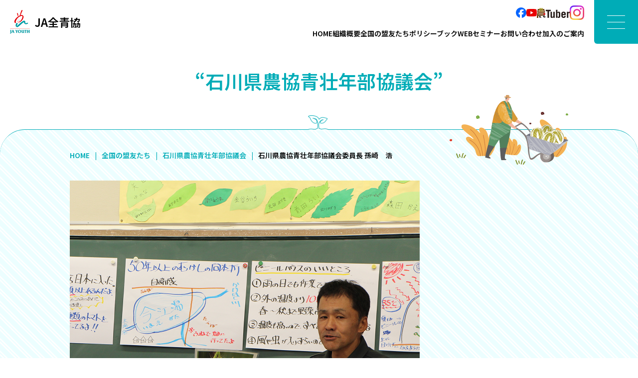

--- FILE ---
content_type: text/html; charset=UTF-8
request_url: https://www.ja-youth.jp/leader/%E7%9F%B3%E5%B7%9D%E7%9C%8C%E8%BE%B2%E5%8D%94%E9%9D%92%E5%A3%AE%E5%B9%B4%E9%83%A8%E5%8D%94%E8%AD%B0%E4%BC%9A%E5%A7%94%E5%93%A1%E9%95%B7-%E5%AD%AB%E5%B4%8E%E3%80%80%E6%B5%A9-2/
body_size: 9178
content:
<!DOCTYPE html>
<html lang="ja">
<head prefix="og:http://ogp.me/ns#">
<meta charset="UTF-8">
<meta name="viewport" content="width=device-width, initial-scale=1.0 viewport-fit=cover" >
<meta name="format-detection" content="telephone=no">
<!-- Google tag (gtag.js) -->
<script async src="https://www.googletagmanager.com/gtag/js?id=G-SM8VNXQPSK"></script>
<script>
  window.dataLayer = window.dataLayer || [];
  function gtag(){dataLayer.push(arguments);}
  gtag('js', new Date());

  gtag('config', 'G-SM8VNXQPSK');
</script>
<meta name='robots' content='index, follow, max-image-preview:large, max-snippet:-1, max-video-preview:-1' />
	<style>img:is([sizes="auto" i], [sizes^="auto," i]) { contain-intrinsic-size: 3000px 1500px }</style>
	
	<!-- This site is optimized with the Yoast SEO plugin v26.8 - https://yoast.com/product/yoast-seo-wordpress/ -->
	<title>石川県農協青壮年部協議会委員長 孫崎　浩 | JA全青協（全国農協青年組織協議会）</title>
	<link rel="canonical" href="https://www.ja-youth.jp/leader/石川県農協青壮年部協議会委員長-孫崎　浩-2/" />
	<meta property="og:locale" content="ja_JP" />
	<meta property="og:type" content="article" />
	<meta property="og:title" content="石川県農協青壮年部協議会委員長 孫崎　浩 | JA全青協（全国農協青年組織協議会）" />
	<meta property="og:url" content="https://www.ja-youth.jp/leader/石川県農協青壮年部協議会委員長-孫崎　浩-2/" />
	<meta property="og:site_name" content="JA全青協（全国農協青年組織協議会）" />
	<meta property="article:publisher" content="https://www.facebook.com/profile.php?id=100086963209854" />
	<meta property="og:image" content="https://www.ja-youth.jp/ja/wp-content/uploads/2024/03/ja-youth.png" />
	<meta property="og:image:width" content="1200" />
	<meta property="og:image:height" content="675" />
	<meta property="og:image:type" content="image/png" />
	<meta name="twitter:card" content="summary_large_image" />
	<script type="application/ld+json" class="yoast-schema-graph">{"@context":"https://schema.org","@graph":[{"@type":"WebPage","@id":"https://www.ja-youth.jp/leader/%e7%9f%b3%e5%b7%9d%e7%9c%8c%e8%be%b2%e5%8d%94%e9%9d%92%e5%a3%ae%e5%b9%b4%e9%83%a8%e5%8d%94%e8%ad%b0%e4%bc%9a%e5%a7%94%e5%93%a1%e9%95%b7-%e5%ad%ab%e5%b4%8e%e3%80%80%e6%b5%a9-2/","url":"https://www.ja-youth.jp/leader/%e7%9f%b3%e5%b7%9d%e7%9c%8c%e8%be%b2%e5%8d%94%e9%9d%92%e5%a3%ae%e5%b9%b4%e9%83%a8%e5%8d%94%e8%ad%b0%e4%bc%9a%e5%a7%94%e5%93%a1%e9%95%b7-%e5%ad%ab%e5%b4%8e%e3%80%80%e6%b5%a9-2/","name":"石川県農協青壮年部協議会委員長 孫崎　浩 | JA全青協（全国農協青年組織協議会）","isPartOf":{"@id":"https://www.ja-youth.jp/#website"},"datePublished":"2019-02-26T05:35:02+00:00","breadcrumb":{"@id":"https://www.ja-youth.jp/leader/%e7%9f%b3%e5%b7%9d%e7%9c%8c%e8%be%b2%e5%8d%94%e9%9d%92%e5%a3%ae%e5%b9%b4%e9%83%a8%e5%8d%94%e8%ad%b0%e4%bc%9a%e5%a7%94%e5%93%a1%e9%95%b7-%e5%ad%ab%e5%b4%8e%e3%80%80%e6%b5%a9-2/#breadcrumb"},"inLanguage":"ja","potentialAction":[{"@type":"ReadAction","target":["https://www.ja-youth.jp/leader/%e7%9f%b3%e5%b7%9d%e7%9c%8c%e8%be%b2%e5%8d%94%e9%9d%92%e5%a3%ae%e5%b9%b4%e9%83%a8%e5%8d%94%e8%ad%b0%e4%bc%9a%e5%a7%94%e5%93%a1%e9%95%b7-%e5%ad%ab%e5%b4%8e%e3%80%80%e6%b5%a9-2/"]}]},{"@type":"BreadcrumbList","@id":"https://www.ja-youth.jp/leader/%e7%9f%b3%e5%b7%9d%e7%9c%8c%e8%be%b2%e5%8d%94%e9%9d%92%e5%a3%ae%e5%b9%b4%e9%83%a8%e5%8d%94%e8%ad%b0%e4%bc%9a%e5%a7%94%e5%93%a1%e9%95%b7-%e5%ad%ab%e5%b4%8e%e3%80%80%e6%b5%a9-2/#breadcrumb","itemListElement":[{"@type":"ListItem","position":1,"name":"ホーム","item":"https://www.ja-youth.jp/"},{"@type":"ListItem","position":2,"name":"全国の盟友たち","item":"https://www.ja-youth.jp/leader/"},{"@type":"ListItem","position":3,"name":"石川県農協青壮年部協議会委員長 孫崎　浩"}]},{"@type":"WebSite","@id":"https://www.ja-youth.jp/#website","url":"https://www.ja-youth.jp/","name":"JA全青協（全国農協青年組織協議会）","description":"全国農協青年組織協議会（略称：JA全青協）は、47都道府県青年組織を会員とし、関係諸団体と提携して、農業青年の協同意識を高め、農業をよりどころとして、豊かな地域社会を築くことを目的に昭和29年に設立された全国組織です。全国で約8万人を構成員としている団体で、日本農業の担い手・中核者となるもので、おおむね20歳から45歳までの青年層が中心となった組織です。","publisher":{"@id":"https://www.ja-youth.jp/#organization"},"potentialAction":[{"@type":"SearchAction","target":{"@type":"EntryPoint","urlTemplate":"https://www.ja-youth.jp/?s={search_term_string}"},"query-input":{"@type":"PropertyValueSpecification","valueRequired":true,"valueName":"search_term_string"}}],"inLanguage":"ja"},{"@type":"Organization","@id":"https://www.ja-youth.jp/#organization","name":"JA全青協（全国農協青年組織協議会）","url":"https://www.ja-youth.jp/","logo":{"@type":"ImageObject","inLanguage":"ja","@id":"https://www.ja-youth.jp/#/schema/logo/image/","url":"https://www.ja-youth.jp/ja/wp-content/uploads/2024/03/organization.png","contentUrl":"https://www.ja-youth.jp/ja/wp-content/uploads/2024/03/organization.png","width":696,"height":696,"caption":"JA全青協（全国農協青年組織協議会）"},"image":{"@id":"https://www.ja-youth.jp/#/schema/logo/image/"},"sameAs":["https://www.facebook.com/profile.php?id=100086963209854"]}]}</script>
	<!-- / Yoast SEO plugin. -->


<link rel='dns-prefetch' href='//cdnjs.cloudflare.com' />
<style id='wp-emoji-styles-inline-css' type='text/css'>

	img.wp-smiley, img.emoji {
		display: inline !important;
		border: none !important;
		box-shadow: none !important;
		height: 1em !important;
		width: 1em !important;
		margin: 0 0.07em !important;
		vertical-align: -0.1em !important;
		background: none !important;
		padding: 0 !important;
	}
</style>
<link rel='stylesheet' id='wp-block-library-css' href='https://www.ja-youth.jp/ja/wp-includes/css/dist/block-library/style.min.css?ver=6.8.3' type='text/css' media='all' />
<style id='classic-theme-styles-inline-css' type='text/css'>
/*! This file is auto-generated */
.wp-block-button__link{color:#fff;background-color:#32373c;border-radius:9999px;box-shadow:none;text-decoration:none;padding:calc(.667em + 2px) calc(1.333em + 2px);font-size:1.125em}.wp-block-file__button{background:#32373c;color:#fff;text-decoration:none}
</style>
<style id='global-styles-inline-css' type='text/css'>
:root{--wp--preset--aspect-ratio--square: 1;--wp--preset--aspect-ratio--4-3: 4/3;--wp--preset--aspect-ratio--3-4: 3/4;--wp--preset--aspect-ratio--3-2: 3/2;--wp--preset--aspect-ratio--2-3: 2/3;--wp--preset--aspect-ratio--16-9: 16/9;--wp--preset--aspect-ratio--9-16: 9/16;--wp--preset--color--black: #000000;--wp--preset--color--cyan-bluish-gray: #abb8c3;--wp--preset--color--white: #ffffff;--wp--preset--color--pale-pink: #f78da7;--wp--preset--color--vivid-red: #cf2e2e;--wp--preset--color--luminous-vivid-orange: #ff6900;--wp--preset--color--luminous-vivid-amber: #fcb900;--wp--preset--color--light-green-cyan: #7bdcb5;--wp--preset--color--vivid-green-cyan: #00d084;--wp--preset--color--pale-cyan-blue: #8ed1fc;--wp--preset--color--vivid-cyan-blue: #0693e3;--wp--preset--color--vivid-purple: #9b51e0;--wp--preset--gradient--vivid-cyan-blue-to-vivid-purple: linear-gradient(135deg,rgba(6,147,227,1) 0%,rgb(155,81,224) 100%);--wp--preset--gradient--light-green-cyan-to-vivid-green-cyan: linear-gradient(135deg,rgb(122,220,180) 0%,rgb(0,208,130) 100%);--wp--preset--gradient--luminous-vivid-amber-to-luminous-vivid-orange: linear-gradient(135deg,rgba(252,185,0,1) 0%,rgba(255,105,0,1) 100%);--wp--preset--gradient--luminous-vivid-orange-to-vivid-red: linear-gradient(135deg,rgba(255,105,0,1) 0%,rgb(207,46,46) 100%);--wp--preset--gradient--very-light-gray-to-cyan-bluish-gray: linear-gradient(135deg,rgb(238,238,238) 0%,rgb(169,184,195) 100%);--wp--preset--gradient--cool-to-warm-spectrum: linear-gradient(135deg,rgb(74,234,220) 0%,rgb(151,120,209) 20%,rgb(207,42,186) 40%,rgb(238,44,130) 60%,rgb(251,105,98) 80%,rgb(254,248,76) 100%);--wp--preset--gradient--blush-light-purple: linear-gradient(135deg,rgb(255,206,236) 0%,rgb(152,150,240) 100%);--wp--preset--gradient--blush-bordeaux: linear-gradient(135deg,rgb(254,205,165) 0%,rgb(254,45,45) 50%,rgb(107,0,62) 100%);--wp--preset--gradient--luminous-dusk: linear-gradient(135deg,rgb(255,203,112) 0%,rgb(199,81,192) 50%,rgb(65,88,208) 100%);--wp--preset--gradient--pale-ocean: linear-gradient(135deg,rgb(255,245,203) 0%,rgb(182,227,212) 50%,rgb(51,167,181) 100%);--wp--preset--gradient--electric-grass: linear-gradient(135deg,rgb(202,248,128) 0%,rgb(113,206,126) 100%);--wp--preset--gradient--midnight: linear-gradient(135deg,rgb(2,3,129) 0%,rgb(40,116,252) 100%);--wp--preset--font-size--small: 13px;--wp--preset--font-size--medium: 20px;--wp--preset--font-size--large: 36px;--wp--preset--font-size--x-large: 42px;--wp--preset--spacing--20: 0.44rem;--wp--preset--spacing--30: 0.67rem;--wp--preset--spacing--40: 1rem;--wp--preset--spacing--50: 1.5rem;--wp--preset--spacing--60: 2.25rem;--wp--preset--spacing--70: 3.38rem;--wp--preset--spacing--80: 5.06rem;--wp--preset--shadow--natural: 6px 6px 9px rgba(0, 0, 0, 0.2);--wp--preset--shadow--deep: 12px 12px 50px rgba(0, 0, 0, 0.4);--wp--preset--shadow--sharp: 6px 6px 0px rgba(0, 0, 0, 0.2);--wp--preset--shadow--outlined: 6px 6px 0px -3px rgba(255, 255, 255, 1), 6px 6px rgba(0, 0, 0, 1);--wp--preset--shadow--crisp: 6px 6px 0px rgba(0, 0, 0, 1);}:where(.is-layout-flex){gap: 0.5em;}:where(.is-layout-grid){gap: 0.5em;}body .is-layout-flex{display: flex;}.is-layout-flex{flex-wrap: wrap;align-items: center;}.is-layout-flex > :is(*, div){margin: 0;}body .is-layout-grid{display: grid;}.is-layout-grid > :is(*, div){margin: 0;}:where(.wp-block-columns.is-layout-flex){gap: 2em;}:where(.wp-block-columns.is-layout-grid){gap: 2em;}:where(.wp-block-post-template.is-layout-flex){gap: 1.25em;}:where(.wp-block-post-template.is-layout-grid){gap: 1.25em;}.has-black-color{color: var(--wp--preset--color--black) !important;}.has-cyan-bluish-gray-color{color: var(--wp--preset--color--cyan-bluish-gray) !important;}.has-white-color{color: var(--wp--preset--color--white) !important;}.has-pale-pink-color{color: var(--wp--preset--color--pale-pink) !important;}.has-vivid-red-color{color: var(--wp--preset--color--vivid-red) !important;}.has-luminous-vivid-orange-color{color: var(--wp--preset--color--luminous-vivid-orange) !important;}.has-luminous-vivid-amber-color{color: var(--wp--preset--color--luminous-vivid-amber) !important;}.has-light-green-cyan-color{color: var(--wp--preset--color--light-green-cyan) !important;}.has-vivid-green-cyan-color{color: var(--wp--preset--color--vivid-green-cyan) !important;}.has-pale-cyan-blue-color{color: var(--wp--preset--color--pale-cyan-blue) !important;}.has-vivid-cyan-blue-color{color: var(--wp--preset--color--vivid-cyan-blue) !important;}.has-vivid-purple-color{color: var(--wp--preset--color--vivid-purple) !important;}.has-black-background-color{background-color: var(--wp--preset--color--black) !important;}.has-cyan-bluish-gray-background-color{background-color: var(--wp--preset--color--cyan-bluish-gray) !important;}.has-white-background-color{background-color: var(--wp--preset--color--white) !important;}.has-pale-pink-background-color{background-color: var(--wp--preset--color--pale-pink) !important;}.has-vivid-red-background-color{background-color: var(--wp--preset--color--vivid-red) !important;}.has-luminous-vivid-orange-background-color{background-color: var(--wp--preset--color--luminous-vivid-orange) !important;}.has-luminous-vivid-amber-background-color{background-color: var(--wp--preset--color--luminous-vivid-amber) !important;}.has-light-green-cyan-background-color{background-color: var(--wp--preset--color--light-green-cyan) !important;}.has-vivid-green-cyan-background-color{background-color: var(--wp--preset--color--vivid-green-cyan) !important;}.has-pale-cyan-blue-background-color{background-color: var(--wp--preset--color--pale-cyan-blue) !important;}.has-vivid-cyan-blue-background-color{background-color: var(--wp--preset--color--vivid-cyan-blue) !important;}.has-vivid-purple-background-color{background-color: var(--wp--preset--color--vivid-purple) !important;}.has-black-border-color{border-color: var(--wp--preset--color--black) !important;}.has-cyan-bluish-gray-border-color{border-color: var(--wp--preset--color--cyan-bluish-gray) !important;}.has-white-border-color{border-color: var(--wp--preset--color--white) !important;}.has-pale-pink-border-color{border-color: var(--wp--preset--color--pale-pink) !important;}.has-vivid-red-border-color{border-color: var(--wp--preset--color--vivid-red) !important;}.has-luminous-vivid-orange-border-color{border-color: var(--wp--preset--color--luminous-vivid-orange) !important;}.has-luminous-vivid-amber-border-color{border-color: var(--wp--preset--color--luminous-vivid-amber) !important;}.has-light-green-cyan-border-color{border-color: var(--wp--preset--color--light-green-cyan) !important;}.has-vivid-green-cyan-border-color{border-color: var(--wp--preset--color--vivid-green-cyan) !important;}.has-pale-cyan-blue-border-color{border-color: var(--wp--preset--color--pale-cyan-blue) !important;}.has-vivid-cyan-blue-border-color{border-color: var(--wp--preset--color--vivid-cyan-blue) !important;}.has-vivid-purple-border-color{border-color: var(--wp--preset--color--vivid-purple) !important;}.has-vivid-cyan-blue-to-vivid-purple-gradient-background{background: var(--wp--preset--gradient--vivid-cyan-blue-to-vivid-purple) !important;}.has-light-green-cyan-to-vivid-green-cyan-gradient-background{background: var(--wp--preset--gradient--light-green-cyan-to-vivid-green-cyan) !important;}.has-luminous-vivid-amber-to-luminous-vivid-orange-gradient-background{background: var(--wp--preset--gradient--luminous-vivid-amber-to-luminous-vivid-orange) !important;}.has-luminous-vivid-orange-to-vivid-red-gradient-background{background: var(--wp--preset--gradient--luminous-vivid-orange-to-vivid-red) !important;}.has-very-light-gray-to-cyan-bluish-gray-gradient-background{background: var(--wp--preset--gradient--very-light-gray-to-cyan-bluish-gray) !important;}.has-cool-to-warm-spectrum-gradient-background{background: var(--wp--preset--gradient--cool-to-warm-spectrum) !important;}.has-blush-light-purple-gradient-background{background: var(--wp--preset--gradient--blush-light-purple) !important;}.has-blush-bordeaux-gradient-background{background: var(--wp--preset--gradient--blush-bordeaux) !important;}.has-luminous-dusk-gradient-background{background: var(--wp--preset--gradient--luminous-dusk) !important;}.has-pale-ocean-gradient-background{background: var(--wp--preset--gradient--pale-ocean) !important;}.has-electric-grass-gradient-background{background: var(--wp--preset--gradient--electric-grass) !important;}.has-midnight-gradient-background{background: var(--wp--preset--gradient--midnight) !important;}.has-small-font-size{font-size: var(--wp--preset--font-size--small) !important;}.has-medium-font-size{font-size: var(--wp--preset--font-size--medium) !important;}.has-large-font-size{font-size: var(--wp--preset--font-size--large) !important;}.has-x-large-font-size{font-size: var(--wp--preset--font-size--x-large) !important;}
:where(.wp-block-post-template.is-layout-flex){gap: 1.25em;}:where(.wp-block-post-template.is-layout-grid){gap: 1.25em;}
:where(.wp-block-columns.is-layout-flex){gap: 2em;}:where(.wp-block-columns.is-layout-grid){gap: 2em;}
:root :where(.wp-block-pullquote){font-size: 1.5em;line-height: 1.6;}
</style>
<link rel='stylesheet' id='main-css' href='https://www.ja-youth.jp/ja/wp-content/themes/ja/css/common.css?ver=1.0.8' type='text/css' media='all' />
<link rel="alternate" title="oEmbed (JSON)" type="application/json+oembed" href="https://www.ja-youth.jp/wp-json/oembed/1.0/embed?url=https%3A%2F%2Fwww.ja-youth.jp%2Fleader%2F%25e7%259f%25b3%25e5%25b7%259d%25e7%259c%258c%25e8%25be%25b2%25e5%258d%2594%25e9%259d%2592%25e5%25a3%25ae%25e5%25b9%25b4%25e9%2583%25a8%25e5%258d%2594%25e8%25ad%25b0%25e4%25bc%259a%25e5%25a7%2594%25e5%2593%25a1%25e9%2595%25b7-%25e5%25ad%25ab%25e5%25b4%258e%25e3%2580%2580%25e6%25b5%25a9-2%2F" />
<link rel="alternate" title="oEmbed (XML)" type="text/xml+oembed" href="https://www.ja-youth.jp/wp-json/oembed/1.0/embed?url=https%3A%2F%2Fwww.ja-youth.jp%2Fleader%2F%25e7%259f%25b3%25e5%25b7%259d%25e7%259c%258c%25e8%25be%25b2%25e5%258d%2594%25e9%259d%2592%25e5%25a3%25ae%25e5%25b9%25b4%25e9%2583%25a8%25e5%258d%2594%25e8%25ad%25b0%25e4%25bc%259a%25e5%25a7%2594%25e5%2593%25a1%25e9%2595%25b7-%25e5%25ad%25ab%25e5%25b4%258e%25e3%2580%2580%25e6%25b5%25a9-2%2F&#038;format=xml" />
<link rel="icon" href="https://www.ja-youth.jp/ja/wp-content/uploads/2024/03/cropped-organization-32x32.png" sizes="32x32" />
<link rel="icon" href="https://www.ja-youth.jp/ja/wp-content/uploads/2024/03/cropped-organization-192x192.png" sizes="192x192" />
<link rel="apple-touch-icon" href="https://www.ja-youth.jp/ja/wp-content/uploads/2024/03/cropped-organization-180x180.png" />
<meta name="msapplication-TileImage" content="https://www.ja-youth.jp/ja/wp-content/uploads/2024/03/cropped-organization-270x270.png" />
</head>
<body class="wp-singular leader-template-default single single-leader postid-2974 wp-theme-ja" id="TOP">
<header>
  <div class="logo"><a href="https://www.ja-youth.jp/">JA全青協</a></div>
  <div class="nav-support"><ul id="menu-sns-menu" class="list-unstyled flex"><li id="menu-item-6617" class="link-facebook menu-item menu-item-type-custom menu-item-object-custom menu-item-6617"><a target="_blank" href="https://www.facebook.com/profile.php?id=100086963209854">facebook</a></li>
<li id="menu-item-6618" class="link-youtube menu-item menu-item-type-custom menu-item-object-custom menu-item-6618"><a target="_blank" href="https://www.youtube.com/channel/UCJZu-kgYUDm41VzZjCMEgow">YouTube</a></li>
<li id="menu-item-6619" class="link-noutuber menu-item menu-item-type-custom menu-item-object-custom menu-item-6619"><a target="_blank" href="https://www.youtube.com/channel/UCYbhs_fIsoUUCy-NBtagzoQ">農Tuber</a></li>
<li id="menu-item-7458" class="link-instagram menu-item menu-item-type-custom menu-item-object-custom menu-item-7458"><a target="_blank" href="https://www.instagram.com/ja_youth.1954/?locale=ja_JP">Instagram</a></li>
</ul><ul id="menu-main-menu" class="list-unstyled flex"><li id="menu-item-6620" class="menu-item menu-item-type-post_type menu-item-object-page menu-item-home menu-item-6620"><a href="https://www.ja-youth.jp/">HOME</a></li>
<li id="menu-item-6624" class="menu-item menu-item-type-post_type menu-item-object-page menu-item-6624"><a href="https://www.ja-youth.jp/profile/">組織概要</a></li>
<li id="menu-item-6625" class="menu-item menu-item-type-post_type_archive menu-item-object-leader menu-item-6625"><a href="https://www.ja-youth.jp/leader/">全国の盟友たち</a></li>
<li id="menu-item-6622" class="menu-item menu-item-type-post_type menu-item-object-page menu-item-6622"><a href="https://www.ja-youth.jp/policybook/">ポリシーブック</a></li>
<li id="menu-item-6621" class="menu-item menu-item-type-post_type menu-item-object-page menu-item-6621"><a href="https://www.ja-youth.jp/webseminar/">WEBセミナー</a></li>
<li id="menu-item-6626" class="menu-item menu-item-type-post_type menu-item-object-page menu-item-6626"><a href="https://www.ja-youth.jp/contact/">お問い合わせ</a></li>
<li id="menu-item-6623" class="menu-item menu-item-type-post_type menu-item-object-page menu-item-6623"><a href="https://www.ja-youth.jp/guidance/">加入のご案内</a></li>
</ul></div>
  <div class="navbar_toggle"><span></span> <span></span> <span></span></div>
  <nav class="">
<ul id="menu-hamburger-menu" class="list-unstyled"><li id="menu-item-6600" class="menu-item menu-item-type-post_type menu-item-object-page menu-item-home menu-item-6600"><a href="https://www.ja-youth.jp/">HOME</a></li>
<li id="menu-item-6613" class="menu-item menu-item-type-post_type_archive menu-item-object-leader menu-item-has-children menu-item-6613"><a href="https://www.ja-youth.jp/leader/">全国の盟友たち</a>
<ul class="sub-menu">
	<li id="menu-item-6605" class="menu-item menu-item-type-post_type menu-item-object-page menu-item-6605"><a href="https://www.ja-youth.jp/message/">全青協役員メッセージ一覧</a></li>
</ul>
</li>
<li id="menu-item-6607" class="menu-item menu-item-type-post_type menu-item-object-page menu-item-has-children menu-item-6607"><a href="https://www.ja-youth.jp/profile/">組織概要</a>
<ul class="sub-menu">
	<li id="menu-item-6611" class="menu-item menu-item-type-post_type menu-item-object-page menu-item-6611"><a href="https://www.ja-youth.jp/profile/index/">役員体制</a></li>
	<li id="menu-item-6608" class="menu-item menu-item-type-post_type menu-item-object-page menu-item-6608"><a href="https://www.ja-youth.jp/profile/profile03/">組織綱領</a></li>
	<li id="menu-item-6609" class="menu-item menu-item-type-post_type menu-item-object-page menu-item-6609"><a href="https://www.ja-youth.jp/profile/profile05/">シンボルマーク</a></li>
	<li id="menu-item-6610" class="menu-item menu-item-type-post_type menu-item-object-page menu-item-6610"><a href="https://www.ja-youth.jp/profile/profile01/">協議会規約</a></li>
	<li id="menu-item-6612" class="menu-item menu-item-type-post_type menu-item-object-page menu-item-6612"><a href="https://www.ja-youth.jp/profile/profile06/">オリジナルソング</a></li>
</ul>
</li>
<li id="menu-item-6603" class="menu-item menu-item-type-post_type menu-item-object-page menu-item-6603"><a href="https://www.ja-youth.jp/contact/">お問い合わせ</a></li>
<li id="menu-item-6606" class="menu-item menu-item-type-post_type menu-item-object-page menu-item-6606"><a href="https://www.ja-youth.jp/guidance/">加入のご案内</a></li>
<li id="menu-item-6604" class="menu-item menu-item-type-post_type menu-item-object-page menu-item-6604"><a href="https://www.ja-youth.jp/policybook/">ポリシーブック</a></li>
<li id="menu-item-6601" class="menu-item menu-item-type-post_type menu-item-object-page menu-item-6601"><a href="https://www.ja-youth.jp/webseminar/">WEBセミナー</a></li>
<li id="menu-item-7007" class="menu-item menu-item-type-custom menu-item-object-custom menu-item-7007"><a target="_blank" href="https://www.ja-youth.jp/ja/pdf/ja-youth_70th.pdf">JA全青協創立70周年記念誌</a></li>
<li id="menu-item-7008" class="menu-item menu-item-type-custom menu-item-object-custom menu-item-7008"><a target="_blank" href="https://life.ja-group.jp/education/yoi-shoku/">みんなのよい食プロジェクト</a></li>
<li id="menu-item-6602" class="menu-item menu-item-type-post_type menu-item-object-page menu-item-6602"><a href="https://www.ja-youth.jp/follow/">SNS</a></li>
</ul><ul id="menu-sub-menu" class="list-unstyled flex"><li id="menu-item-6614" class="menu-item menu-item-type-post_type menu-item-object-page current_page_parent menu-item-6614"><a href="https://www.ja-youth.jp/topics/">トピックス</a></li>
<li id="menu-item-6615" class="menu-item menu-item-type-post_type menu-item-object-page menu-item-6615"><a href="https://www.ja-youth.jp/catalog/">グッズカタログ</a></li>
</ul><ul id="menu-sns-menu-1" class="list-unstyled flex"><li class="link-facebook menu-item menu-item-type-custom menu-item-object-custom menu-item-6617"><a target="_blank" href="https://www.facebook.com/profile.php?id=100086963209854">facebook</a></li>
<li class="link-youtube menu-item menu-item-type-custom menu-item-object-custom menu-item-6618"><a target="_blank" href="https://www.youtube.com/channel/UCJZu-kgYUDm41VzZjCMEgow">YouTube</a></li>
<li class="link-noutuber menu-item menu-item-type-custom menu-item-object-custom menu-item-6619"><a target="_blank" href="https://www.youtube.com/channel/UCYbhs_fIsoUUCy-NBtagzoQ">農Tuber</a></li>
<li class="link-instagram menu-item menu-item-type-custom menu-item-object-custom menu-item-7458"><a target="_blank" href="https://www.instagram.com/ja_youth.1954/?locale=ja_JP">Instagram</a></li>
</ul>  </nav>
</header>
<main role="main"><article>

  <div class="ttl">“石川県農協青壮年部協議会”</div>
  <div class="frame common">
    <div class="breadcrumb"><a href="https://www.ja-youth.jp/">HOME</a><a href="https://www.ja-youth.jp/leader">全国の盟友たち</a><a href="https://www.ja-youth.jp/prefecture/ishikawa">石川県農協青壮年部協議会</a>石川県農協青壮年部協議会委員長 孫崎　浩</div>
    <div class="block">
      <div class="area-leader-profile grid">
        <figure><img width="702" height="692" src="https://www.ja-youth.jp/ja/wp-content/uploads/2019/02/37e3808047553cedb34daa9b1d7ab2a3.png" class="attachment-large size-large" alt="" decoding="async" fetchpriority="high" srcset="https://www.ja-youth.jp/ja/wp-content/uploads/2019/02/37e3808047553cedb34daa9b1d7ab2a3.png 702w, https://www.ja-youth.jp/ja/wp-content/uploads/2019/02/37e3808047553cedb34daa9b1d7ab2a3-300x296.png 300w" sizes="(max-width: 702px) 100vw, 702px" /></figure>        <div>
        <div class="flex"><div class="btn"><a target="_blank" rel="noopener" href="http://www.chu.is-ja.jp/youth/">石川県農協青壮年部協議会</a></div></div>          <p>石川県農協青壮年部協議会　委員長</p>
          <h2>孫崎　浩</h2>

        </div>
      </div>
    </div>
    <section>
      <div class="block content">
        <h1><span>テーマ</span>食農教育の大切さ</h1>
        <p>2019.02.26</p>

        <p>石川県農協青壮年部協議会委員長の孫崎　浩です。</p>
<p>近年、自然災害等による甚大な被害が多く発生し、年々農業生産が厳しさを増す中、我々青壮年部は、地域の農業の理解促進を深める活動として、食農教育活動を重点的に行っています。</p>
<p>私の地元の青壮年部では、地域の特産品「とまと」を広く知ってもらえるよう、行政と連携しながら、小学校３年生を対象に「とまとの授業」を行っています。</p>
<p>始めた頃は、ただ「とまと」についての説明を行っていただけで、小学校の先生からは、「話の内容が小学生には難し過ぎる。」という指摘を受けていました。</p>
<p>これを受け、回と試行錯誤を重ね、「農業の楽しさや辛さ、農業の大切さ」など現場の現状を伝え、子供たちに少しでも農業に興味を抱いてもらえるような授業作りを実践しました。</p>
<p>また、子供たちが食の大切さや感謝の気持ちを家族に伝えられるような内容になるようにも心がけました。</p>
<p>これらの努力が実り、数年後には市内の小学校ほとんどから依頼がくるまでになりました。</p>
<p>また、我々の目標であった授業参観日での「とまとの授業」も実施することが出来ました。</p>
<p>非常に嬉しく思っております。</p>      </div>
      <div class="block">
        <aside class="area-backnumber"><h2>バックナンバー</h2><ul class="list-unstyled flex"><li><a href="https://www.ja-youth.jp/leader/%e7%9f%b3%e5%b7%9d%e7%9c%8c%e8%be%b2%e5%8d%94%e9%9d%92%e5%a3%ae%e5%b9%b4%e9%83%a8%e5%8d%94%e8%ad%b0%e4%bc%9a%e5%a7%94%e5%93%a1%e9%95%b7-%e5%ad%ab%e5%b4%8e%e3%80%80%e6%b5%a9-2/"><time>2019.02.26</time><p>食農教育の大切さ</p></a></li><li><a href="https://www.ja-youth.jp/leader/%e7%9f%b3%e5%b7%9d%e7%9c%8c%e8%be%b2%e5%8d%94%e9%9d%92%e5%a3%ae%e5%b9%b4%e9%83%a8%e5%8d%94%e8%ad%b0%e4%bc%9a%e5%a7%94%e5%93%a1%e9%95%b7-%e5%ad%ab%e5%b4%8e%e3%80%80%e6%b5%a9/"><time>2018.03.06</time><p>『地域と仲間』絆で結ぶ明日の農業</p></a></li></ul></aside>      </div>
    </section>

    <section>
      <div class="block">
        
        <aside class="area-generations"><h2>石川県農協青年部歴代リーダー</h2><div class="list-generations"><div class="field-generations flex"><figure><img width="150" height="150" src="https://www.ja-youth.jp/ja/wp-content/uploads/2025/07/石川県青協_写真-150x150.jpg" class="attachment-thumbnail size-thumbnail" alt="" decoding="async" loading="lazy" /></figure><dl class="name"><dt>令和７年度　石川県農協青壮年部協議会<br>委員長</dt><dd>高本祐輔</dd></dl><div class="txt"><dl><dt><time>2025.07.28</time></dt><dd><span>テーマ</span>我がJA青年組織は、永久に不滅です。</dd></dl><div class="btn"><a href="https://www.ja-youth.jp/leader/%e4%bb%a4%e5%92%8c%ef%bc%97%e5%b9%b4%e5%ba%a6%e3%80%80%e7%9f%b3%e5%b7%9d%e7%9c%8c%e8%be%b2%e5%8d%94%e9%9d%92%e5%a3%ae%e5%b9%b4%e9%83%a8%e5%8d%94%e8%ad%b0%e4%bc%9a%e5%a7%94%e5%93%a1%e9%95%b7%e3%80%80/">続きを見る</a></div></div></div><div class="field-generations flex"><figure><img width="150" height="150" src="https://www.ja-youth.jp/ja/wp-content/uploads/2019/02/37e3808047553cedb34daa9b1d7ab2a3-150x150.png" class="attachment-thumbnail size-thumbnail" alt="" decoding="async" loading="lazy" /></figure><dl class="name"><dt>石川県農協青壮年部協議会<br>委員長</dt><dd>孫崎　浩</dd></dl><div class="txt"><dl><dt><time>2019.02.26</time></dt><dd><span>テーマ</span>食農教育の大切さ</dd></dl><div class="btn"><a href="https://www.ja-youth.jp/leader/%e7%9f%b3%e5%b7%9d%e7%9c%8c%e8%be%b2%e5%8d%94%e9%9d%92%e5%a3%ae%e5%b9%b4%e9%83%a8%e5%8d%94%e8%ad%b0%e4%bc%9a%e5%a7%94%e5%93%a1%e9%95%b7-%e5%ad%ab%e5%b4%8e%e3%80%80%e6%b5%a9-2/">続きを見る</a></div></div></div><div class="field-generations flex"><figure><img width="150" height="150" src="https://www.ja-youth.jp/ja/wp-content/uploads/2018/05/170404_01-150x150.jpg" class="attachment-thumbnail size-thumbnail" alt="" decoding="async" loading="lazy" /></figure><dl class="name"><dt>ＪＡ石川県青壮年部協議会<br>委員長</dt><dd>灰谷信剛</dd></dl><div class="txt"><dl><dt><time>2017.04.04</time></dt><dd><span>テーマ</span>青壮年部活動を通じて</dd></dl><div class="btn"><a href="https://www.ja-youth.jp/leader/%ef%bd%8a%ef%bd%81%e7%9f%b3%e5%b7%9d%e7%9c%8c%e9%9d%92%e5%a3%ae%e5%b9%b4%e9%83%a8%e5%8d%94%e8%ad%b0%e4%bc%9a%e5%a7%94%e5%93%a1%e9%95%b7-%e7%81%b0%e8%b0%b7%e4%bf%a1%e5%89%9b/">続きを見る</a></div></div></div><div class="field-generations flex"><figure><img width="150" height="150" src="https://www.ja-youth.jp/ja/wp-content/uploads/2018/05/520_01-150x150.jpg" class="attachment-thumbnail size-thumbnail" alt="" decoding="async" loading="lazy" /></figure><dl class="name"><dt>石川県農協青壮年部協議会<br>委員長</dt><dd>北西 幸治</dd></dl><div class="txt"><dl><dt><time>2016.01.19</time></dt><dd><span>テーマ</span>つなぐ</dd></dl><div class="btn"><a href="https://www.ja-youth.jp/leader/%e7%9f%b3%e5%b7%9d%e7%9c%8c%e8%be%b2%e5%8d%94%e9%9d%92%e5%a3%ae%e5%b9%b4%e9%83%a8%e5%8d%94%e8%ad%b0%e4%bc%9a%e5%a7%94%e5%93%a1%e9%95%b7-%e5%8c%97%e8%a5%bf-%e5%b9%b8%e6%b2%bb/">続きを見る</a></div></div></div><div class="field-generations flex"><figure><img width="150" height="150" src="https://www.ja-youth.jp/ja/wp-content/uploads/2018/05/140929_01-150x150.jpg" class="attachment-thumbnail size-thumbnail" alt="" decoding="async" loading="lazy" /></figure><dl class="name"><dt>石川県農協青壮年部協議会<br>委員長</dt><dd>吉田 義弘</dd></dl><div class="txt"><dl><dt><time>2014.09.30</time></dt><dd><span>テーマ</span>広げよう！ 食と農を守る心！</dd></dl><div class="btn"><a href="https://www.ja-youth.jp/leader/%e7%9f%b3%e5%b7%9d%e7%9c%8c%e8%be%b2%e5%8d%94%e9%9d%92%e5%a3%ae%e5%b9%b4%e9%83%a8%e5%8d%94%e8%ad%b0%e4%bc%9a%e5%a7%94%e5%93%a1%e9%95%b7-%e5%90%89%e7%94%b0-%e7%be%a9%e5%bc%98/">続きを見る</a></div></div></div><div class="field-generations flex"><figure><img width="150" height="150" src="https://www.ja-youth.jp/ja/wp-content/uploads/2018/05/131008_01-150x150.jpg" class="attachment-thumbnail size-thumbnail" alt="" decoding="async" loading="lazy" /></figure><dl class="name"><dt>ＪＡ石川県青壮年部協議会<br>委員長</dt><dd>加藤晃一</dd></dl><div class="txt"><dl><dt><time>2013.10.08</time></dt><dd><span>テーマ</span>伝統を守る</dd></dl><div class="btn"><a href="https://www.ja-youth.jp/leader/%ef%bd%8a%ef%bd%81%e7%9f%b3%e5%b7%9d%e7%9c%8c%e9%9d%92%e5%a3%ae%e5%b9%b4%e9%83%a8%e5%8d%94%e8%ad%b0%e4%bc%9a%e5%a7%94%e5%93%a1%e9%95%b7-%e5%8a%a0%e8%97%a4%e6%99%83%e4%b8%80/">続きを見る</a></div></div></div><div class="field-generations flex"><figure><img src="https://www.ja-youth.jp/ja/wp-content/themes/ja/img/no-image.jpg"></figure><dl class="name"><dt>JA石川県青壮年部協議会<br>委員長</dt><dd>高尾　智之</dd></dl><div class="txt"><dl><dt><time>2012.10.02</time></dt><dd><span>テーマ</span>続・世界農業遺産</dd></dl><div class="btn"><a href="https://www.ja-youth.jp/leader/ja%e7%9f%b3%e5%b7%9d%e7%9c%8c%e9%9d%92%e5%a3%ae%e5%b9%b4%e9%83%a8%e5%8d%94%e8%ad%b0%e4%bc%9a%e5%a7%94%e5%93%a1%e9%95%b7-%e9%ab%98%e5%b0%be%e3%80%80%e6%99%ba%e4%b9%8b-2/">続きを見る</a></div></div></div><div class="field-generations flex"><figure><img src="https://www.ja-youth.jp/ja/wp-content/themes/ja/img/no-image.jpg"></figure><dl class="name"><dt>ＪＡ石川県青壮年部協議会<br>委員長</dt><dd>黒澤 与典</dd></dl><div class="txt"><dl><dt><time>2010.11.16</time></dt><dd><span>テーマ</span>今こそ行動を起こす時！</dd></dl><div class="btn"><a href="https://www.ja-youth.jp/leader/%ef%bd%8a%ef%bd%81%e7%9f%b3%e5%b7%9d%e7%9c%8c%e9%9d%92%e5%a3%ae%e5%b9%b4%e9%83%a8%e5%8d%94%e8%ad%b0%e4%bc%9a%e5%a7%94%e5%93%a1%e9%95%b7-%e9%bb%92%e6%be%a4-%e4%b8%8e%e5%85%b8/">続きを見る</a></div></div></div><div class="field-generations flex"><figure><img src="https://www.ja-youth.jp/ja/wp-content/themes/ja/img/no-image.jpg"></figure><dl class="name"><dt>ＪＡ石川県青壮年部協議会<br>委員長</dt><dd>南　優</dd></dl><div class="txt"><dl><dt><time>2009.11.04</time></dt><dd><span>テーマ</span>農の発信</dd></dl><div class="btn"><a href="https://www.ja-youth.jp/leader/%ef%bd%8a%ef%bd%81%e7%9f%b3%e5%b7%9d%e7%9c%8c%e9%9d%92%e5%a3%ae%e5%b9%b4%e9%83%a8%e5%8d%94%e8%ad%b0%e4%bc%9a%e5%a7%94%e5%93%a1%e9%95%b7-%e5%8d%97%e3%80%80%e5%84%aa/">続きを見る</a></div></div></div></div></aside>      </div>
    </section>
  </div>
</article>
</main>

<footer>
<div class="block flex">
 <div class="column grid">
 <div class="logo"><a href="https://www.ja-youth.jp/"><img src="https://www.ja-youth.jp/ja/wp-content/themes/ja/img/logo.png" alt="" /></a></div>
 <div class="ttl">全国農協青年組織協議会</div>
 <address>〒100-6837<br>
東京都千代田区大手町1の3の1 JAビル内<br>
TEL: 03-6665-6202</address>
</div>

<div class="column">
<div class="btn btn-magazine"><a href="https://www.ja-youth.jp/chijyo/">雑誌『地上』の最新号が発売されています</a></div>
 <div class="btn-pagetop"><a href="#TOP">ページ上部に戻る</a></div>
 <div class="copyright">
  <p>&copy; 全国農協青年組織協議会</p>
 </div>
 </div>
 </div>
</footer>

<script type="speculationrules">
{"prefetch":[{"source":"document","where":{"and":[{"href_matches":"\/*"},{"not":{"href_matches":["\/ja\/wp-*.php","\/ja\/wp-admin\/*","\/ja\/wp-content\/uploads\/*","\/ja\/wp-content\/*","\/ja\/wp-content\/plugins\/*","\/ja\/wp-content\/themes\/ja\/*","\/*\\?(.+)"]}},{"not":{"selector_matches":"a[rel~=\"nofollow\"]"}},{"not":{"selector_matches":".no-prefetch, .no-prefetch a"}}]},"eagerness":"conservative"}]}
</script>
<script type="text/javascript" src="https://www.ja-youth.jp/ja/wp-includes/js/jquery/jquery.min.js?ver=3.7.1" id="jquery-core-js"></script>
<script type="text/javascript" src="https://www.ja-youth.jp/ja/wp-includes/js/jquery/jquery-migrate.min.js?ver=3.4.1" id="jquery-migrate-js"></script>
<script type="text/javascript" src="https://cdnjs.cloudflare.com/ajax/libs/smooth-scroll/16.1.3/smooth-scroll.min.js?ver=6.8.3" id="smooth-scroll-js"></script>
<script type="text/javascript" src="https://www.ja-youth.jp/ja/wp-content/themes/ja/js/main.js?ver=1.0.0" id="main-js"></script>
</body>
</html>

--- FILE ---
content_type: text/css
request_url: https://www.ja-youth.jp/ja/wp-content/themes/ja/css/common.css?ver=1.0.8
body_size: 18379
content:
@charset "UTF-8";
@import url("https://fonts.googleapis.com/css2?family=Noto+Sans+JP:wght@400;600&display=swap");
:root {
  --wp--style--gallery-gap-default: 20px;
  --wp--style--unstable-gallery-gap: 20px;
}

::-moz-selection {
  background-color: #00acb7;
  /* Required when declaring ::selection */
  color: #fff;
  text-shadow: none;
}

::selection {
  background-color: #00acb7;
  /* Required when declaring ::selection */
  color: #fff;
  text-shadow: none;
}

* {
  background-repeat: no-repeat;
  -webkit-mask-repeat: no-repeat;
          mask-repeat: no-repeat;
  box-sizing: border-box;
  word-break: break-all;
}
*::after, *::before {
  background-repeat: no-repeat;
  -webkit-mask-repeat: no-repeat;
          mask-repeat: no-repeat;
  box-sizing: border-box;
}

/* Prevent font size inflation */
html {
  -moz-text-size-adjust: none;
  -webkit-text-size-adjust: none;
  text-size-adjust: none;
  line-height: 1;
  font-size: 62.5%;
}

body,
h1,
h2,
h3,
h4,
h5,
h6,
p,
figure,
blockquote,
dl,
dd {
  margin: 0;
}

ul[role=list],
ol[role=list] {
  list-style: none;
}

ol,
ul {
  padding: 0;
  margin-left: 1.4em;
}

body {
  background-color: #fff;
  color: #000000;
  font-size: 1.6rem;
  font-size: clamp(1.4rem, 3vw, 1.6rem);
}

h1,
h2,
button,
input,
label {
  line-height: 1.1;
}

h3,
h4,
h5,
h6 {
  line-height: 1.3;
}

/* Make images easier to work with */
img,
picture {
  max-width: 100%;
  display: block;
}

img {
  width: auto;
  height: auto;
  vertical-align: top;
  line-height: 0;
}

/*---------------------------*/
@media screen and (max-width: 600px) {
  figure.wp-block-image {
    width: -moz-fit-content;
    width: fit-content;
    margin-left: auto;
    margin-right: auto;
  }
}
figure.wp-block-image figcaption {
  background-color: #fff;
  padding: 4px;
  font-size: 1.4rem;
  margin-top: 0;
}

/* Inherit fonts for inputs and buttons */
input,
button,
textarea,
select {
  font: inherit;
}

small {
  font-size: 0.7em;
}

button {
  border: none;
  outline: none;
}

/* Make sure textareas without a rows attribute are not tiny */
textarea:not([rows]) {
  min-height: 10em;
}

/* Anything that has been anchored to should have extra scroll margin */
:target {
  scroll-margin-block: 5ex;
}

body,
input,
button,
textarea {
  font-family: "Noto Sans JP", sans-serif;
  font-weight: 400;
  font-style: normal;
  line-height: 1.6;
  color: #000000;
}

.lead,
th,
.breadcrumb,
.lead-leader,
.btn,
.delivery-date,
.list-our-purpose,
.name dd,
.field-generations .txt dd,
b,
a,
b,
.bold,
strong {
  font-family: "Noto Sans JP", sans-serif;
  font-weight: 600;
  font-style: normal;
}

header,
.ttl,
h1,
h2,
h3,
h4,
h5,
h6,
table th,
.font-hiragino {
  font-family: "Noto Sans JP", sans-serif;
  font-weight: 600;
  font-style: normal;
}

main {
  width: auto;
  margin: 0 auto;
  padding-top: 80px;
  position: relative;
}
@media screen and (min-width: 782px) {
  main {
    padding-top: 140px;
  }
}

div.wp-block-group {
  margin-top: 40px;
}

h2 + div.wp-block-group,
h3 + div.wp-block-group,
h4 + div.wp-block-group {
  margin-top: 0;
}

.frame > .wp-block-group__inner-container,
.frame > .wp-block-group > .wp-block-group__inner-container,
.breadcrumb,
.block {
  max-width: 1000px;
  margin: 0 auto;
  padding-left: 5dvw;
  padding-right: 5dvw;
}
@media screen and (min-width: 601px) {
  .frame > .wp-block-group__inner-container,
  .frame > .wp-block-group > .wp-block-group__inner-container,
  .breadcrumb,
  .block {
    padding-right: 2dvw;
    padding-left: 2dvw;
  }
}
@media screen and (min-width: 1041px) {
  .frame > .wp-block-group__inner-container,
  .frame > .wp-block-group > .wp-block-group__inner-container,
  .breadcrumb,
  .block {
    padding-right: 0;
    padding-left: 0;
  }
}

.flex {
  display: flex;
  flex-wrap: wrap;
  justify-content: space-between;
}

a {
  color: #00acb7;
  text-decoration: none;
  outline: none;
  cursor: pointer;
  transition: all 0.4s ease;
}
a:hover {
  color: #13d1dd;
}
a::after, a::before {
  transition: all 0.4s ease;
}

button {
  border: none;
  outline: none;
  cursor: pointer;
  transition: all 0.4s ease;
}
button::after, button::before {
  transition: all 0.4s ease;
}

em {
  font-style: normal;
  color: #e30314;
}

a img {
  transition: all 0.4s ease;
}

a:hover img {
  opacity: 0.7;
}

/*------------------------------------------------------------------adobe font*/
.wf-loading {
  visibility: hidden;
}

.loading-delay,
.wf-active {
  visibility: visible;
}

.wf-inactive {
  visibility: visible;
}

/*------------------------------------------------------------------end adobe font*/
article > .ttl,
article > h1 {
  font-size: 3.8rem;
  font-size: clamp(2.4rem, 3vw, 3.8rem);
  line-height: 1.2;
  text-align: center;
  color: #00acb7;
  margin-bottom: 75px;
}

h2:not(.lead-leader) {
  font-size: 2.4rem;
  font-size: clamp(2rem, 3vw, 2.4rem);
  line-height: 1.4;
  margin: 0 0 20px;
  display: flex;
  align-items: flex-start;
}
@media screen and (min-width: 782px) {
  h2:not(.lead-leader) {
    margin: 0 0 25px;
  }
}
h2:not(.lead-leader)::before {
  content: "";
  background-image: url("../img/icon_ttl.png");
  background-position: center;
  background-repeat: no-repeat;
  flex-shrink: 0;
  width: 24px;
  height: 31px;
  margin-right: 10px;
}

* + h2:not(.lead) {
  margin: 30px 0 20px;
}
@media screen and (min-width: 782px) {
  * + h2:not(.lead) {
    margin: 60px 0 25px;
  }
}

h2 + h2,
h1 + h2 {
  margin: 25px 0;
}

h3 {
  font-size: clamp(1.6rem, 3vw, 1.8rem);
  margin: 0 0 20px;
  display: flex;
  align-items: baseline;
}
h3::before {
  content: "";
  background-color: #00acb7;
  width: 13px;
  height: 13px;
  border: 4px solid #c5f2f5;
  border-radius: 100%;
  margin-right: 10px;
  flex-shrink: 0;
}

* + h3 {
  margin: 25px 0 10px;
}
@media screen and (min-width: 782px) {
  * + h3 {
    margin: 40px 0 20px;
  }
}

h2 + h3 {
  margin: 20px 0 10px;
}
@media screen and (min-width: 782px) {
  h2 + h3 {
    margin: 25px 0 20px;
  }
}

h4,
h5,
h6 {
  font-size: clamp(1.6rem, 3vw, 1.8rem);
  margin: 0 0 10px;
}
@media screen and (min-width: 782px) {
  h4,
  h5,
  h6 {
    margin: 0 0 20px;
  }
}

* + h4 {
  margin: 20px 0 10px;
}
@media screen and (min-width: 782px) {
  * + h4 {
    margin: 20px 0;
  }
}

main p,
main ul,
main ol {
  margin-bottom: 20px;
}

/*main * p:last-child*/
main p:last-child,
main ul:last-child,
main ol:last-child {
  margin-bottom: 0;
}

table {
  border-collapse: collapse;
  border-spacing: 0;
}

caption,
th,
td {
  border: 1px solid #00acb7;
  text-align: left;
  vertical-align: middle;
}

article,
aside,
details,
figcaption,
figure,
footer,
header,
hgroup,
main,
menu,
section,
summary {
  display: block;
}

header ul,
footer ul,
ol.list-unstyled,
ul.list-unstyled {
  list-style: none;
  margin-left: 0;
  padding-left: 0;
}

.column {
  width: 100%;
}
@media screen and (min-width: 782px) {
  .column {
    width: -moz-fit-content;
    width: fit-content;
  }
}

.wp-block-buttons,
.btn {
  margin: 20px auto;
}

.wp-block-buttons:last-child,
.btn:last-child {
  margin: 20px auto 0;
}

:where(.wp-block-columns) {
  margin-bottom: 20px;
}

.wp-block-columns {
  gap: 20px;
  justify-content: space-between;
}
@media screen and (min-width: 782px) {
  .wp-block-columns {
    gap: 40px;
  }
}
@media screen and (min-width: 782px) {
  .wp-block-columns .wp-block-column:has(figure.wp-block-image) {
    flex-basis: fit-content;
    flex-grow: unset;
    width: -moz-fit-content;
    width: fit-content;
    max-width: 67%;
  }
}
.wp-block-columns .wp-block-column:has(figure.wp-block-image) figure {
  width: -moz-fit-content;
  width: fit-content;
}

.btn_next button,
.btn_next a,
.btn_previous button,
.btn_previous a,
.wp-block-button button,
.wp-block-button a,
.btn button,
.btn a {
  background-color: transparent;
  background-image: linear-gradient(90deg, #00acb7 0%, #00cacc 50%, #13d1dd 50%, #13d1dd 100%);
  background-position: 0 50%;
  background-size: 200% auto;
  border-radius: 6px 0 6px 0;
  font-size: 1.8rem;
  font-size: clamp(1.6rem, 3vw, 1.8rem);
  color: #fff;
  line-height: 1.4;
  padding: 14px 52px 14px 32px;
  position: relative;
  display: flex;
  align-items: center;
  justify-content: center;
  overflow: hidden;
}
@media screen and (min-width: 782px) {
  .btn_next button,
  .btn_next a,
  .btn_previous button,
  .btn_previous a,
  .wp-block-button button,
  .wp-block-button a,
  .btn button,
  .btn a {
    padding: 16px 52px 16px 32px;
  }
}
.btn_next button::after,
.btn_next a::after,
.btn_previous button::after,
.btn_previous a::after,
.wp-block-button button::after,
.wp-block-button a::after,
.btn button::after,
.btn a::after {
  content: "";
  background-color: #fff;
  -webkit-mask-image: url("../img/icon_arrow.svg");
          mask-image: url("../img/icon_arrow.svg");
  -webkit-mask-size: contain;
          mask-size: contain;
  -webkit-mask-position: center;
          mask-position: center;
  -webkit-mask-repeat: no-repeat;
          mask-repeat: no-repeat;
  width: 22px;
  height: 22px;
  position: absolute;
  right: 20px;
  top: calc(50% - 11px);
  flex-shrink: 0;
}
.btn_next button:hover,
.btn_next a:hover,
.btn_previous button:hover,
.btn_previous a:hover,
.wp-block-button button:hover,
.wp-block-button a:hover,
.btn button:hover,
.btn a:hover {
  background-position: 100% 50%;
}
.btn_next button:hover::after,
.btn_next a:hover::after,
.btn_previous button:hover::after,
.btn_previous a:hover::after,
.wp-block-button button:hover::after,
.wp-block-button a:hover::after,
.btn button:hover::after,
.btn a:hover::after {
  transform: translateX(5px);
}

.btn_next a,
.btn_previous a {
  font-size: 1.4rem;
  width: 100%;
  height: 100%;
}

.btn_next {
  margin-left: auto;
}

.btn_previous a {
  border-radius: 0 6px 0 6px;
  padding: 14px 32px 14px 52px;
}
@media screen and (min-width: 782px) {
  .btn_previous a {
    padding: 16px 32px 16px 52px;
  }
}
.btn_previous a::after {
  scale: -1 1;
  right: auto;
  left: 20px;
}

.wp-block-button a[target=_blank]::after,
.btn a[target=_blank]::after {
  -webkit-mask-image: url("../img/icon_ex.svg");
          mask-image: url("../img/icon_ex.svg");
}

.wp-block-button a[href$=".pdf"][target=_blank]::after,
.btn a[href$=".pdf"][target=_blank]::after {
  width: 16px;
  -webkit-mask-image: url("../img/icon_pdf.svg");
          mask-image: url("../img/icon_pdf.svg");
}

.wp-block-button a[download]::after,
.wp-block-button a[download][href$=".pdf"][target=_blank]::after,
.wp-block-button a[href$=".png"][target=_blank]::after,
.wp-block-button a[href$=".zip"]::after,
.wp-block-button a[href$=".doc"]::after,
.wp-block-button a[href^="https://drive.google.com/"][target=_blank]::after,
.btn a[href$=".png"][target=_blank]::after,
.btn a[href$=".zip"]::after,
.btn a[href$=".doc"]::after,
.btn a[href$="https://drive.google.com/"][target=_blank]::after {
  width: 16px;
  -webkit-mask-image: url("../img/icon_past.svg");
          mask-image: url("../img/icon_past.svg");
  width: 24px;
  height: 24px;
}

.area-book a {
  text-align: center;
  border-radius: 5px;
  border: 1px solid #00acb7;
  display: block;
  padding: 15px;
  position: relative;
}
.area-book a:hover {
  border-color: #13d1dd;
}
.area-book a:hover::after {
  background-color: #13d1dd;
}
.area-book a::after {
  content: "";
  background-color: #00acb7;
  -webkit-mask-image: url("../img/icon_pdf.svg");
          mask-image: url("../img/icon_pdf.svg");
  -webkit-mask-size: contain;
          mask-size: contain;
  -webkit-mask-position: center;
          mask-position: center;
  -webkit-mask-repeat: no-repeat;
          mask-repeat: no-repeat;
  width: 16px;
  height: 22px;
  position: absolute;
  right: 20px;
  top: calc(50% - 11px);
}

.page .wp-block-buttons:has(> :nth-child(-n+1):last-child) {
  width: 100%;
}
.page .wp-block-buttons:has(> :nth-child(-n+1):last-child) .wp-block-button {
  width: 100%;
  max-width: 450px;
}

.page .wp-block-buttons:has(> :nth-child(2)) {
  display: grid;
  gap: 20px 5dvw;
}
@media screen and (min-width: 782px) {
  .page .wp-block-buttons:has(> :nth-child(2)) {
    grid-template-columns: 1fr 1fr;
    gap: 20px 40px;
  }
}

.wp-block-buttons {
  margin-bottom: 20px;
}

.wp-block-buttons:last-child {
  margin-bottom: 0;
}

.wp-block-buttons.type2 a,
.btn.type2 a {
  background-image: linear-gradient(90deg, #ff6000 0%, #ff9555 50%, #ff7944 50%, #ff7944 100%);
}

.wp-block-buttons.type3 a,
.btn.type3 a {
  background-color: #fff;
  background-image: none;
  color: #00acb7;
  border-radius: 5px;
  border: 1px solid #00acb7;
}
.wp-block-buttons.type3 a::after,
.btn.type3 a::after {
  background-color: #00acb7;
}
.wp-block-buttons.type3 a:hover,
.btn.type3 a:hover {
  background-color: #13d1dd;
  color: #fff;
}
.wp-block-buttons.type3 a:hover::after,
.btn.type3 a:hover::after {
  background-color: #fff;
  transform: translateY(5px);
}

.btn-pagetop {
  margin: 0 auto 10px;
}

.btn-pagetop a {
  display: flex;
  align-items: center;
  justify-content: flex-end;
  position: relative;
}
.btn-pagetop a:hover::after {
  background-color: #13d1dd;
}
.btn-pagetop a::after {
  content: "";
  background-color: #00acb7;
  -webkit-mask-image: url("../img/icon_pagetop.png");
          mask-image: url("../img/icon_pagetop.png");
  -webkit-mask-size: contain;
          mask-size: contain;
  -webkit-mask-position: left top;
          mask-position: left top;
  -webkit-mask-repeat: no-repeat;
          mask-repeat: no-repeat;
  width: 10px;
  height: 13px;
  margin-left: 10px;
  flex-shrink: 0;
}

.btn.btn-magazine {
  margin-top: 0;
  margin-bottom: 20px;
  width: 100%;
}

.btn.btn-magazine a {
  background-image: none;
  background-color: #fff;
  font-size: clamp(1.2rem, 3vw, 1.8rem);
  color: #000000;
  border-radius: 5px;
}
.btn.btn-magazine a::after {
  background-color: #00acb7;
}
.btn.btn-magazine a::before {
  content: "";
  background-image: url("../img/icon_magazine.png");
  background-position: left top;
  background-repeat: no-repeat;
  width: 50px;
  height: 40px;
  margin-right: 10px;
  flex-shrink: 0;
}
.btn.btn-magazine a:hover::after {
  background-color: #13d1dd;
}

.btn-category {
  display: inline-block;
  margin-left: 10px;
}
.btn-category a {
  background-color: #00acb7;
  font-size: 1.2rem;
  color: #fff;
  border-radius: 2px;
  padding: 2px 5px;
  display: block;
}
.btn-category a:hover {
  background-color: #13d1dd;
  color: #fff;
}

.btn-post a {
  width: -moz-fit-content;
  width: fit-content;
  line-height: 1.2;
  padding: 0 0 5px;
  margin-left: auto;
  position: relative;
  display: flex;
  align-items: center;
  justify-content: flex-end;
}
.btn-post a::before {
  content: "";
  background-color: #00acb7;
  -webkit-mask-image: url("../img/icon_arrow.svg");
          mask-image: url("../img/icon_arrow.svg");
  -webkit-mask-size: contain;
          mask-size: contain;
  -webkit-mask-position: left top;
          mask-position: left top;
  -webkit-mask-repeat: no-repeat;
          mask-repeat: no-repeat;
  width: 22px;
  height: 22px;
  margin-right: 10px;
  flex-shrink: 0;
}
.btn-post a::after {
  content: "";
  background-color: #00acb7;
  width: 100%;
  height: 1px;
  position: absolute;
  right: 0;
  bottom: 0;
}
.btn-post a:hover::before {
  background-color: #13d1dd;
  transform: translateX(5px);
}
.btn-post a:hover::after {
  background-color: #13d1dd;
  width: 0;
}

.btn-post {
  margin-top: auto;
}

.breadcrumb {
  font-size: 1.4rem;
  display: flex;
  justify-content: flex-start;
  align-items: flex-start;
  margin-bottom: 40px;
  flex-wrap: wrap;
}
@media screen and (min-width: 782px) {
  .breadcrumb {
    padding-right: 260px;
  }
}
.breadcrumb a {
  flex-shrink: 0;
  display: flex;
  align-items: center;
}
.breadcrumb a::after {
  content: " | ";
  padding: 0 10px;
}

.lead,
.lead-leader {
  font-size: 2.8rem;
  font-size: clamp(1.8rem, 3vw, 2.8rem);
  line-height: 1.4;
  color: #e30314;
  margin-bottom: 20px;
}

.lead-outline {
  font-size: 2rem;
  font-size: clamp(1.8rem, 3vw, 2rem);
}

.lead-leader {
  font-size: 3.3rem;
  font-size: clamp(1.6rem, 3vw, 3.3rem);
}

.txt-center {
  text-align: center;
}

.txt-right {
  text-align: right;
}

.txt-attention {
  margin-top: 0.5em;
  color: #e30314;
  margin-left: 1em;
  text-indent: -1em;
}

.required {
  color: #e30314;
  margin-left: 10px;
}

.vertical {
  writing-mode: vertical-rl;
  text-orientation: upright;
  white-space: normal;
}

.youtube,
.youtube-new {
  position: relative;
  aspect-ratio: 16/9;
  transition: all 0.4s ease;
}
.youtube iframe,
.youtube-new iframe {
  position: absolute;
  top: 0;
  left: 0;
  width: 100%;
  height: 100%;
}
.youtube img,
.youtube-new img {
  cursor: pointer;
  width: 100%;
  aspect-ratio: 16/9;
  -o-object-fit: cover;
     object-fit: cover;
}
.youtube:hover,
.youtube-new:hover {
  opacity: 0.6;
}

.wp-block-embed__wrapper {
  position: relative;
  aspect-ratio: 16/9;
}
.wp-block-embed__wrapper iframe {
  position: absolute;
  top: 0;
  left: 0;
  width: 100%;
  height: 100%;
}

.youtube-short {
  width: auto;
  max-width: 320px;
  position: relative;
  aspect-ratio: 4/7;
}
.youtube-short iframe {
  position: absolute;
  top: 0;
  left: 0;
  width: 100%;
  height: 100%;
}

@media screen and (max-width: 400px) {
  br.none {
    display: none;
  }
}
@media screen and (max-width: 1024px) {
  br.sp_none {
    display: none;
  }
}
@media screen and (min-width: 1025px) {
  br.pc_none {
    display: none;
  }
}
.error404 .this404 {
  padding-top: 100px;
}

.frame.common section,
.frame {
  background-color: #fff;
  border-top: 1px solid #00acb7;
  border-radius: 5dvw 5dvw 0 0;
  position: relative;
  padding-top: 40px;
  padding-bottom: 40px;
}
@media screen and (min-width: 782px) {
  .frame.common section,
  .frame {
    border-radius: 50px 50px 0 0;
    padding-bottom: 80px;
  }
}

.frame.common section {
  margin-top: 40px;
  padding-top: 40px;
  padding-bottom: 65px;
}
@media screen and (min-width: 782px) {
  .frame.common section {
    margin-top: 80px;
    padding-top: 80px;
    padding-bottom: 130px;
  }
}

.frame.common section:last-child {
  padding-bottom: 40px;
}
@media screen and (min-width: 782px) {
  .frame.common section:last-child {
    padding-bottom: 80px;
  }
}

.frame.gray {
  border-top: none;
  background-color: #f2f2f2;
}

.frame.common {
  background-image: url("../img/bg.png");
  background-position: center;
  background-repeat: repeat;
  border-bottom: 1px solid #00acb7;
  margin-bottom: 40px;
}
@media screen and (min-width: 782px) {
  .frame.common {
    margin-bottom: 80px;
  }
}
.frame.common::before {
  content: "";
  background-image: url("../img/icon_frame.png");
  background-position: center bottom;
  background-repeat: no-repeat;
  background-size: contain;
  width: 44px;
  height: 31px;
  position: absolute;
  left: calc(50% - 24px);
  top: -30px;
}
.frame.common::after {
  content: "";
  background-image: url("../img/img_frame.png");
  background-position: center;
  background-repeat: no-repeat;
  background-size: contain;
  width: 32dvw;
  aspect-ratio: 119/70;
  position: absolute;
  top: -12dvw;
  right: 5dvw;
}
@media screen and (min-width: 782px) {
  .frame.common::after {
    width: 238px;
    height: 140px;
    top: -70px;
  }
}
@media screen and (min-width: 1001px) {
  .frame.common::after {
    width: 238px;
    height: 140px;
    right: auto;
    top: -70px;
    left: calc(50% + 262px);
  }
}

.frame.common:has(section) {
  margin-bottom: 0;
  padding-bottom: 0;
  border-bottom: none;
}

.frame.common section + section,
.frame.common + .frame {
  margin-top: -5dvw;
}
@media screen and (min-width: 782px) {
  .frame.common section + section,
  .frame.common + .frame {
    margin-top: -50px;
  }
}

.list-common.grid,
.area-sns .grid,
.grid > .wp-block-group__inner-container {
  display: grid;
  grid-template-columns: 1fr;
  gap: 5dvw;
}
.list-common.grid .wp-block-group,
.area-sns .grid .wp-block-group,
.grid > .wp-block-group__inner-container .wp-block-group {
  margin-top: 0;
}
@media screen and (min-width: 601px) {
  .list-common.grid,
  .area-sns .grid,
  .grid > .wp-block-group__inner-container {
    grid-template-columns: 1fr 1fr;
    gap: 3dvw;
  }
}
@media screen and (min-width: 782px) {
  .list-common.grid,
  .area-sns .grid,
  .grid > .wp-block-group__inner-container {
    gap: 40px;
  }
}

.list-pages:not(:has(.wp-block-group)) > .wp-block-group__inner-container,
.list-pages .wp-block-group {
  background-color: #fff;
  border: 1px solid #00acb7;
  border-radius: 6px;
  padding: 5dvw;
  margin-top: 0;
}
@media screen and (min-width: 601px) {
  .list-pages:not(:has(.wp-block-group)) > .wp-block-group__inner-container,
  .list-pages .wp-block-group {
    padding: 3dvw;
  }
}
@media screen and (min-width: 782px) {
  .list-pages:not(:has(.wp-block-group)) > .wp-block-group__inner-container,
  .list-pages .wp-block-group {
    padding: 30px;
  }
}
.list-pages:not(:has(.wp-block-group)) > .wp-block-group__inner-container .fb-page,
.list-pages:not(:has(.wp-block-group)) > .wp-block-group__inner-container figure,
.list-pages .wp-block-group .fb-page,
.list-pages .wp-block-group figure {
  width: calc(100% + 10dvw);
  margin: 0 -5dvw 20px;
}
@media screen and (min-width: 601px) {
  .list-pages:not(:has(.wp-block-group)) > .wp-block-group__inner-container .fb-page,
  .list-pages:not(:has(.wp-block-group)) > .wp-block-group__inner-container figure,
  .list-pages .wp-block-group .fb-page,
  .list-pages .wp-block-group figure {
    width: calc(100% + 6dvw);
    margin: 0 -3dvw 20px;
  }
}
@media screen and (min-width: 782px) {
  .list-pages:not(:has(.wp-block-group)) > .wp-block-group__inner-container .fb-page,
  .list-pages:not(:has(.wp-block-group)) > .wp-block-group__inner-container figure,
  .list-pages .wp-block-group .fb-page,
  .list-pages .wp-block-group figure {
    width: calc(100% + 60px);
    margin: 0 -30px 20px;
  }
}
.list-pages:not(:has(.wp-block-group)) > .wp-block-group__inner-container .fb-page iframe,
.list-pages:not(:has(.wp-block-group)) > .wp-block-group__inner-container .fb-page img,
.list-pages:not(:has(.wp-block-group)) > .wp-block-group__inner-container figure iframe,
.list-pages:not(:has(.wp-block-group)) > .wp-block-group__inner-container figure img,
.list-pages .wp-block-group .fb-page iframe,
.list-pages .wp-block-group .fb-page img,
.list-pages .wp-block-group figure iframe,
.list-pages .wp-block-group figure img {
  width: 100%;
}
.list-pages .wp-block-group .wp-block-buttons {
  margin-top: auto;
}

.list-pages:not(:has(.wp-block-group)) > .wp-block-group__inner-container {
  margin-top: 40px;
}

.list-pages.grid > .wp-block-group__inner-container > .wp-block-group > .wp-block-group__inner-container {
  display: flex;
  flex-direction: column;
  height: 100%;
}

h3.icon-report,
h3.icon-book,
h3.icon-facebook,
h3.icon-movie {
  margin-bottom: 15px;
  padding-bottom: 0;
  display: flex;
  justify-content: center;
  align-items: center;
  border: none;
}
h3.icon-report::before,
h3.icon-book::before,
h3.icon-facebook::before,
h3.icon-movie::before {
  content: "";
  background-color: transparent;
  background-image: url("../img/icon_book.png");
  background-position: center;
  background-repeat: no-repeat;
  width: 24px;
  height: 24px;
  margin-right: 10px;
  border: none;
  border-radius: 0;
}

.list-pages.grid .wp-block-group:has(h3.icon-movie.new-movie) {
  position: relative;
}
.list-pages.grid .wp-block-group:has(h3.icon-movie.new-movie) h3 {
  padding-right: 50px;
}
.list-pages.grid .wp-block-group:has(h3.icon-movie.new-movie)::after {
  content: "";
  background-color: transparent;
  background-image: url("../img/icon_newmovie.png");
  background-position: center;
  background-repeat: no-repeat;
  width: 68px;
  height: 75px;
  border: none;
  border-radius: 0;
  position: absolute;
  z-index: 1;
  right: 10px;
  top: -20px;
}

.list-pages.grid .wp-block-group.agrin .wp-block-buttons::before {
  content: "";
  background-color: transparent;
  background-image: url("../img/logo_noutuber.png");
  background-position: center;
  background-repeat: no-repeat;
  width: 230px;
  height: 55px;
  margin: auto auto 20px;
  display: block;
}

h3.icon-facebook::before {
  background-image: url("../img/icon_facebook.png");
}

h3.icon-movie::before {
  background-image: url("../img/icon_movie.png");
}

h3.icon-report::before {
  background-image: url("../img/icon_report.png");
}

@media screen and (min-width: 601px) {
  .follow .in-facebook {
    grid-area: 2/1/3/2;
  }
}
@media screen and (min-width: 601px) {
  .follow .in-insta {
    grid-area: 1/1/2/2;
  }
}

/*------------------------------------------------------------------common END */
/*------------------------------------------------------------------ポリシーブック */
/*------------------------------------------------------------------ */
/*------------------------------------------------------------------ */
/*------------------------------------------------------------------ */
/*------------------------------------------------------------------ */
/*------------------------------------------------------------------ */
.area-book .wp-block-group .wp-block-group__inner-container {
  border: 1px solid #00acb7;
  border-radius: 6px;
  padding: 5dvw;
}
@media screen and (min-width: 601px) {
  .area-book .wp-block-group .wp-block-group__inner-container {
    padding: 3dvw;
  }
}
@media screen and (min-width: 782px) {
  .area-book .wp-block-group .wp-block-group__inner-container {
    padding: 30px;
  }
}
.area-book ul {
  list-style: none;
  margin: 0;
  padding: 0;
  display: grid;
  gap: 10px;
  grid-template-columns: repeat(auto-fit, minmax(140px, 1fr));
}
@media screen and (min-width: 782px) {
  .area-book ul {
    grid-template-columns: repeat(auto-fit, minmax(200px, 1fr));
  }
}
.area-book ul li {
  text-align: center;
  margin: 0;
  padding: 0;
}
.area-book ul li:not(:has(a)) {
  border: 1px solid #d0d0d0;
  color: #d0d0d0;
  padding: 15px;
}

/*------------------------------------------------------------------JA青年部シンボルマーク */
/*------------------------------------------------------------------ */
/*------------------------------------------------------------------ */
/*------------------------------------------------------------------ */
/*------------------------------------------------------------------ */
/*------------------------------------------------------------------ */
.profile05 .grid .wp-block-group {
  border: 1px solid #00acb7;
  border-radius: 6px;
  padding: 5dvw;
}
@media screen and (min-width: 601px) {
  .profile05 .grid .wp-block-group {
    padding: 3dvw;
  }
}
@media screen and (min-width: 782px) {
  .profile05 .grid .wp-block-group {
    padding: 30px;
  }
}

.wp-block-table .wp-element-caption {
  font-size: 1.4rem;
  color: #e30314;
}

.profile05 main table {
  border-color: #00acb7;
  margin: 20px 0 20px;
  background-color: #fff;
}
.profile05 main table td, .profile05 main table th {
  border-color: #00acb7;
}
.profile05 main table thead {
  border-width: 1px;
}
.profile05 main table tbody th,
.profile05 main table thead th {
  background-color: #00acb7;
  border-color: #02c7d4;
  color: #fff;
}

/*------------------------------------------------------------------WEBセミナー */
/*------------------------------------------------------------------ */
/*------------------------------------------------------------------ */
/*------------------------------------------------------------------ */
/*------------------------------------------------------------------ */
/*------------------------------------------------------------------ */
.info-seminar {
  display: flex;
  flex-direction: column;
  justify-content: space-between;
  gap: 20px;
}
.info-seminar.img-vertical {
  justify-content: flex-start;
}
.info-seminar .wp-block-group {
  margin-top: 0;
}
.info-seminar p {
  margin-bottom: 10px;
}
.info-seminar .wp-block-buttons {
  margin-top: 0;
}

.bn_seminar.list-pages.grid .wp-block-group .wp-block-group__inner-container {
  display: block;
}
.bn_seminar.list-pages.grid .wp-block-group .wp-block-group__inner-container h2 {
  font-size: 1.9rem;
  margin: 0;
}
.bn_seminar.list-pages.grid .wp-block-group .wp-block-group__inner-container h2 + p {
  text-align: right;
}
.bn_seminar.list-pages.grid .wp-block-group .wp-block-group__inner-container h2 + p + h3 {
  margin-top: 20px;
}
.bn_seminar.list-pages.grid .wp-block-group .wp-block-group__inner-container .wp-block-buttons {
  margin: 0;
}
.bn_seminar.list-pages.grid .wp-block-group .wp-block-group__inner-container .wp-block-button + .wp-block-button {
  margin-top: 10px;
}
.bn_seminar.list-pages.grid .wp-block-group .wp-block-group__inner-container .type3 {
  display: block;
}
.bn_seminar.list-pages.grid .wp-block-group .wp-block-group__inner-container .type3 .wp-block-button {
  width: 100%;
  text-align: left;
}
.bn_seminar.list-pages.grid .wp-block-group .wp-block-group__inner-container .type3 .wp-block-button a {
  font-size: 1.4rem;
}

/*------------------------------------------------------------------組織概要 */
/*------------------------------------------------------------------ */
/*------------------------------------------------------------------ */
/*------------------------------------------------------------------ */
/*------------------------------------------------------------------ */
/*------------------------------------------------------------------ */
.wp-block-columns.field-chairman_message {
  justify-content: flex-start;
  flex-wrap: wrap !important;
  gap: 5dvw;
}
@media screen and (min-width: 601px) {
  .wp-block-columns.field-chairman_message {
    gap: 3dvw;
  }
}
@media screen and (min-width: 782px) {
  .wp-block-columns.field-chairman_message {
    gap: 40px;
  }
}
.wp-block-columns.field-chairman_message .wp-block-column:has(figure.wp-block-image) {
  flex-shrink: 0;
}
@media screen and (min-width: 782px) {
  .wp-block-columns.field-chairman_message .wp-block-column:has(figure.wp-block-image) {
    flex-basis: 35% !important;
  }
}
.wp-block-columns.field-chairman_message .wp-block-column:has(figure.wp-block-image) figure.wp-block-image {
  background-color: #d0d0d0;
  width: 100%;
  max-width: 350px;
  margin: 0 auto;
  border-radius: 6px;
  overflow: hidden;
}
.wp-block-columns.field-chairman_message .wp-block-column:has(figure.wp-block-image) figure.wp-block-image img {
  -o-object-fit: cover;
     object-fit: cover;
  height: 260px;
  margin: 0 auto;
}
.wp-block-columns.field-chairman_message .wp-block-column:has(h3) h3 {
  display: block;
  padding-bottom: 15px;
  margin-top: 10px;
  margin-bottom: 15px;
  border-bottom: 1px solid #00acb7;
}
.wp-block-columns.field-chairman_message .wp-block-column:has(h3) h3::before {
  content: none;
}
.wp-block-columns.field-chairman_message .wp-block-column:has(h3) p {
  margin-bottom: 0;
}
.wp-block-columns.field-chairman_message .wp-block-column:nth-child(3) {
  flex-basis: 100%;
}

.wp-block-columns.field-chairman_message .wp-block-table table,
.area-officers .wp-block-group__inner-container .wp-block-table table {
  width: -moz-fit-content;
  width: fit-content;
}
@media screen and (max-width: 500px) {
  .wp-block-columns.field-chairman_message .wp-block-table table,
  .area-officers .wp-block-group__inner-container .wp-block-table table {
    display: block;
  }
}
@media screen and (max-width: 500px) {
  .wp-block-columns.field-chairman_message .wp-block-table table tr,
  .wp-block-columns.field-chairman_message .wp-block-table table th,
  .wp-block-columns.field-chairman_message .wp-block-table table td,
  .area-officers .wp-block-group__inner-container .wp-block-table table tr,
  .area-officers .wp-block-group__inner-container .wp-block-table table th,
  .area-officers .wp-block-group__inner-container .wp-block-table table td {
    display: block;
  }
}
.wp-block-columns.field-chairman_message .wp-block-table table th,
.wp-block-columns.field-chairman_message .wp-block-table table td,
.area-officers .wp-block-group__inner-container .wp-block-table table th,
.area-officers .wp-block-group__inner-container .wp-block-table table td {
  vertical-align: top;
  border: none;
  padding: 5px 0;
}
.wp-block-columns.field-chairman_message .wp-block-table table th,
.area-officers .wp-block-group__inner-container .wp-block-table table th {
  padding-right: 10px;
}
@media screen and (max-width: 500px) {
  .wp-block-columns.field-chairman_message .wp-block-table table th,
  .area-officers .wp-block-group__inner-container .wp-block-table table th {
    padding-right: 0;
    padding-bottom: 0;
  }
}

@media screen and (min-width: 601px) {
  .profile .list-pages.grid .wp-block-group:first-child {
    grid-column: 1/3;
  }
}
@media screen and (min-width: 601px) {
  .profile .list-pages.grid .wp-block-group:first-child .wp-block-group__inner-container {
    display: grid;
    gap: 0 3dvw;
    grid-template-columns: 1fr min(50dvw, 500px);
    grid-template-rows: auto auto auto 1fr;
  }
}
@media screen and (min-width: 782px) {
  .profile .list-pages.grid .wp-block-group:first-child .wp-block-group__inner-container {
    gap: 0 40px;
  }
}
@media screen and (min-width: 601px) {
  .profile .list-pages.grid .wp-block-group:first-child figure {
    grid-area: 1/2/5/3;
    width: auto;
    margin: 0;
  }
}
.profile .list-pages.grid .wp-block-group:first-child figure img {
  width: 100%;
}

.area-officers + .area-officers {
  margin-top: 40px;
}

.area-officers .wp-block-group__inner-container {
  background-color: #fff;
  border: 1px solid #00acb7;
  border-radius: 6px;
  padding: 5dvw;
}
@media screen and (min-width: 601px) {
  .area-officers .wp-block-group__inner-container {
    padding: 3dvw;
  }
}
@media screen and (min-width: 782px) {
  .area-officers .wp-block-group__inner-container {
    padding: 30px;
  }
}
.area-officers .wp-block-columns + .wp-block-columns {
  margin-top: 30px;
}
.area-officers .wp-block-columns {
  justify-content: flex-start;
  gap: 20px 5dvw;
  margin: 0;
}
@media screen and (min-width: 782px) {
  .area-officers .wp-block-columns {
    gap: 20px 40px;
  }
}
.area-officers .wp-block-column:has(figure.wp-block-image) {
  flex-shrink: 0;
}
@media screen and (min-width: 782px) {
  .area-officers .wp-block-column:has(figure.wp-block-image) {
    flex-basis: 35%;
  }
}
@media screen and (min-width: 1001px) {
  .area-officers .wp-block-column:has(figure.wp-block-image) {
    flex-basis: 350px;
  }
}
.area-officers .wp-block-column:has(figure.wp-block-image) figure.wp-block-image {
  background-color: #d0d0d0;
  width: 100%;
  max-width: 350px;
  margin: 0 auto;
  border-radius: 6px;
  overflow: hidden;
}
.area-officers .wp-block-column:has(figure.wp-block-image) figure.wp-block-image img {
  -o-object-fit: cover;
     object-fit: cover;
  height: 260px;
  margin: 0 auto;
}
.area-officers h3 {
  border-bottom: 1px solid #00acb7;
  padding-bottom: 10px;
  margin: 10px 0;
}
.area-officers h3::before {
  content: none;
}
.area-officers p {
  margin-bottom: 0;
}

/*------------------------------------------------------------------sns */
/*------------------------------------------------------------------ */
/*------------------------------------------------------------------ */
/*------------------------------------------------------------------ */
/*------------------------------------------------------------------ */
/*------------------------------------------------------------------ */
.follow .list-pages.grid > .wp-block-group__inner-container {
  align-items: start;
}

/*------------------------------------------------------------------全青協役員メッセージ一覧 */
/*------------------------------------------------------------------ */
/*------------------------------------------------------------------ */
/*------------------------------------------------------------------ */
/*------------------------------------------------------------------ */
/*------------------------------------------------------------------ */
.message .list-pages.grid {
  display: grid;
  grid-template-columns: 1fr;
  align-items: stretch;
  gap: 5dvw;
}
@media screen and (min-width: 601px) {
  .message .list-pages.grid {
    gap: 3dvw;
    grid-template-columns: 1fr 1fr;
  }
}
@media screen and (min-width: 782px) {
  .message .list-pages.grid {
    gap: 30px;
  }
}
@media screen and (min-width: 1001px) {
  .message .list-pages.grid {
    grid-template-columns: 1fr 1fr 1fr;
  }
}
.message .list-pages.grid .wp-block-group {
  padding-top: 0;
  padding: 0;
  overflow: hidden;
}
.message .list-pages.grid .wp-block-group .wp-block-group__inner-container {
  padding: 0 5dvw 5dvw;
  height: 100%;
  display: flex;
  flex-direction: column;
}
@media screen and (min-width: 601px) {
  .message .list-pages.grid .wp-block-group .wp-block-group__inner-container {
    padding: 0 3dvw 3dvw;
  }
}
@media screen and (min-width: 782px) {
  .message .list-pages.grid .wp-block-group .wp-block-group__inner-container {
    padding: 0 20px 20px;
  }
}
.message .list-pages.grid .wp-block-group figure.wp-block-image {
  background-color: #d0d0d0;
  width: calc(100% + 10dvw);
  margin: 0 -5dvw 20px;
}
@media screen and (min-width: 601px) {
  .message .list-pages.grid .wp-block-group figure.wp-block-image {
    width: calc(100% + 6dvw);
    margin: 0 -3dvw 20px;
  }
}
@media screen and (min-width: 782px) {
  .message .list-pages.grid .wp-block-group figure.wp-block-image {
    width: calc(100% + 40px);
    margin: 0 -20px 20px;
  }
}
.message .list-pages.grid .wp-block-group figure.wp-block-image img {
  -o-object-fit: cover;
     object-fit: cover;
  width: auto;
  height: 260px;
  margin: 0 auto;
}
.message .list-pages.grid h3 {
  display: block;
  padding-bottom: 15px;
  margin-top: 0;
  margin-bottom: 15px;
  border-bottom: 1px dotted #00acb7;
}
.message .list-pages.grid h3::before {
  content: none;
}

/*------------------------------------------------------------------home */
/*------------------------------------------------------------------ */
/*------------------------------------------------------------------ */
/*------------------------------------------------------------------ */
/*------------------------------------------------------------------ */
/*------------------------------------------------------------------ */
.home .frame {
  padding-top: 40px;
  padding-bottom: 65px;
  z-index: 11;
}
@media screen and (min-width: 782px) {
  .home .frame {
    padding-top: 80px;
    padding-bottom: 130px;
  }
}

.home .frame.common {
  margin-bottom: 0;
  border-bottom: none;
}

.home .frame .list-pages.grid .wp-block-group {
  padding-top: 15px;
}
.home .frame .list-pages.grid figure img {
  aspect-ratio: 239/120;
  -o-object-fit: cover;
     object-fit: cover;
}

.home .frame.gray {
  border-radius: 5dvw;
  padding-bottom: 40px;
}
@media screen and (min-width: 782px) {
  .home .frame.gray {
    border-radius: 50px;
    padding-bottom: 80px;
  }
}
.home .frame.gray .wp-block-buttons {
  margin-top: 40px;
}

.list-movie h3 {
  font-size: 1.6rem;
  margin: 15px 0 10px;
}
.list-movie p {
  font-size: 1.4rem;
  margin-bottom: 10px;
}

.area-topics p {
  margin: 10px 0;
  padding-bottom: 10px;
  border-bottom: 1px dotted #00acb7;
}
.area-topics p a {
  font-weight: 400;
}

.list-bnr {
  display: grid;
  margin-top: 40px;
  grid-template-columns: 1fr;
  gap: 5dvw;
}
.list-bnr img {
  width: 100%;
}
@media screen and (min-width: 601px) {
  .list-bnr {
    grid-template-columns: 1fr 1fr;
    gap: 3dvw;
  }
}
@media screen and (min-width: 782px) {
  .list-bnr {
    gap: 40px;
  }
}
@media screen and (max-width: 881px) {
  .list-bnr > div:first-child br {
    display: none;
  }
}
.list-bnr h3 {
  padding-left: 5px;
  padding-right: 5px;
}
@media screen and (min-width: 882px) {
  .list-bnr > div:first-child {
    padding-top: 6px;
  }
  .list-bnr > div:first-child h3 {
    font-size: 1.6rem;
    margin-bottom: 6px;
  }
}
.list-bnr > div {
  overflow: hidden;
  border: 1px solid #00acb7;
  border-radius: 6px;
  padding-top: 15px;
}

#pr-movie {
  display: grid;
  grid-template-columns: 1fr;
  gap: 5dvw;
}
@media screen and (min-width: 601px) {
  #pr-movie {
    grid-template-columns: 1fr 1fr;
    gap: 3dvw;
  }
}
@media screen and (min-width: 782px) {
  #pr-movie {
    gap: 40px;
  }
}
#pr-movie figure {
  aspect-ratio: 16/9;
  width: 100%;
  height: 100%;
}
#pr-movie figure img {
  width: 100%;
  aspect-ratio: 16/9;
  -o-object-fit: cover;
     object-fit: cover;
}

.delivery-date {
  color: #e60002;
  text-align: center;
  font-size: 1.8rem;
  border-top: 1px solid #e60002;
  border-bottom: 1px solid #e60002;
  padding: 5px;
}

/*------------------------------------------------------------------青年部オリジナルソング */
/*------------------------------------------------------------------ */
/*------------------------------------------------------------------ */
/*------------------------------------------------------------------ */
/*------------------------------------------------------------------ */
/*------------------------------------------------------------------ */
.area-song .wp-block-columns {
  gap: 20px;
}
@media screen and (min-width: 782px) {
  .area-song .wp-block-columns {
    gap: 20px;
  }
}
.area-song .wp-block-columns .wp-block-column:first-child {
  flex-basis: auto;
  flex-grow: inherit;
  width: 100px;
  flex-shrink: 0;
}
.area-song .wp-block-group {
  margin-top: 40px;
}
.area-song .wp-block-group .wp-block-group__inner-container {
  padding: 30px;
  border: 1px solid #00acb7;
  border-radius: 6px;
}

.list-one {
  list-style: none;
  margin-left: 0;
}
.list-one li {
  display: flex;
}
.list-one li::before {
  content: "1.";
  flex-shrink: 0;
  width: 1.3em;
  text-align: center;
  margin-right: 2px;
}

/*------------------------------------------------------------------加入のご案内 */
/*------------------------------------------------------------------ */
/*------------------------------------------------------------------ */
/*------------------------------------------------------------------ */
/*------------------------------------------------------------------ */
/*------------------------------------------------------------------ */
.guidance main .wp-block-gallery {
  display: grid;
  grid-template-columns: 1fr 1fr;
  gap: 5dvw;
}
@media screen and (min-width: 601px) {
  .guidance main .wp-block-gallery {
    gap: 20px;
    grid-template-columns: 1fr 1fr 1fr 1fr;
    grid-template-rows: 1fr 1fr;
    grid-auto-flow: column;
  }
}
.guidance main .wp-block-gallery figure:last-child {
  grid-column: 1/3;
}
@media screen and (min-width: 601px) {
  .guidance main .wp-block-gallery figure:last-child {
    grid-area: 1/3/3/5;
  }
}

.list-our-purpose {
  list-style: none;
  margin: 0;
}
.list-our-purpose li {
  font-size: clamp(1.6rem, 3vw, 1.8rem);
  display: flex;
  align-items: center;
}
.list-our-purpose li::before {
  content: "";
  background-color: #00acb7;
  width: 13px;
  height: 13px;
  border: 4px solid #c5f2f5;
  border-radius: 100%;
  margin-right: 10px;
}
.list-our-purpose li + li {
  margin: 10px 0 0;
}

.catalog .wp-block-button {
  margin-left: 0 !important;
}
.catalog .type2 {
  max-width: 100% !important;
}

/*------------------------------------------------------------------header */
.logo {
  line-height: 1.1;
}

header {
  background-color: #fff;
  width: 100%;
  padding: 0 0 0 5dvw;
  top: 0;
  left: 0;
  z-index: 1000;
  display: flex;
  align-items: center;
  justify-content: flex-end;
  position: fixed;
}
@media screen and (min-width: 782px) {
  header {
    padding-right: 0;
    padding-left: 3dvw;
  }
}
@media screen and (min-width: 1001px) {
  header {
    padding-left: 20px;
  }
}

header .logo {
  padding: 10px 0;
  margin-right: auto;
}
@media screen and (min-width: 782px) {
  header .logo {
    padding: 20px 0;
  }
}
header .logo a {
  background-image: url("../img/logo.png");
  background-position: left center;
  background-repeat: no-repeat;
  background-size: 25px auto;
  font-size: 2.2rem;
  font-size: clamp(1.4rem, 3vw, 2.2rem);
  color: #000000;
  line-height: 32px;
  padding-left: 35px;
  display: block;
}
@media screen and (min-width: 782px) {
  header .logo a {
    background-size: 40px auto;
    line-height: 48px;
    padding-left: 50px;
  }
}

.nav-support {
  align-self: flex-end;
  padding-right: 20px;
  padding-bottom: 0;
}
@media screen and (max-width: 1000px) {
  .nav-support {
    display: none;
  }
}
.nav-support ul.flex {
  position: relative;
  justify-content: flex-end;
  gap: 20px;
  margin: 0;
}
.nav-support #menu-main-menu li a {
  font-size: 1.4rem;
  color: #000000;
  position: relative;
  padding: 10px 0;
  display: block;
}
.nav-support #menu-main-menu li a[aria-current=page], .nav-support #menu-main-menu li a:hover {
  color: #13d1dd;
}
.nav-support #menu-main-menu li a[aria-current=page]::before, .nav-support #menu-main-menu li a:hover::before {
  content: "";
  background-color: #13d1dd;
  width: 5px;
  height: 5px;
  border-radius: 100%;
  position: absolute;
  left: calc(50% - 3px);
  bottom: 2px;
}
.nav-support #menu-main-menu li.current-page-ancestor a {
  color: #13d1dd;
}
.nav-support #menu-main-menu li.current-page-ancestor a::before {
  content: "";
  background-color: #13d1dd;
  width: 5px;
  height: 5px;
  border-radius: 100%;
  position: absolute;
  left: calc(50% - 3px);
  bottom: 2px;
}

nav {
  display: none;
}

.navbar_toggle {
  background-color: #00acb7;
  width: 60px;
  height: 60px;
  padding: 12px 0;
  z-index: 1001;
  border-radius: 0 0 0 6px;
  cursor: pointer;
  position: relative;
  top: 0;
  right: 0;
}
@media screen and (min-width: 782px) {
  .navbar_toggle {
    width: 88px;
    height: 88px;
  }
}
.navbar_toggle span {
  background-color: #fff;
  position: absolute;
  display: block;
  height: 1px;
  line-height: 0;
  width: 40%;
  transition: ease 0.3s;
  left: 30%;
}
.navbar_toggle span:nth-child(1) {
  top: 35%;
}
.navbar_toggle span:nth-child(2) {
  top: 50%;
}
.navbar_toggle span:nth-child(3) {
  top: 65%;
}

.open .navbar_toggle span {
  background-color: #fff;
}
.open .navbar_toggle span:nth-child(1) {
  width: 40%;
  top: 50%;
  left: 30%;
  transform: rotate(30deg);
}
.open .navbar_toggle span:nth-child(2) {
  transform: translateY(-50%);
  opacity: 0;
}
.open .navbar_toggle span:nth-child(3) {
  width: 40%;
  top: 50%;
  left: 30%;
  transform: rotate(-30deg);
}

.open header nav {
  background-color: #fff;
  width: 100%;
  height: 100dvh;
  overflow: auto;
  padding: 60px 5dvw;
  display: flex;
  flex-direction: column;
  justify-content: space-between;
  position: fixed;
  right: 0;
  top: 0;
  z-index: 999;
}
@media screen and (min-width: 782px) {
  .open header nav {
    width: -moz-fit-content;
    width: fit-content;
    min-width: calc(22em + 110px);
    padding: 88px 40px;
  }
}

#menu-hamburger-menu {
  /*
  display: grid;
  grid-template-columns: 1fr 1fr;
  width: fit-content;
  */
  display: flex;
  flex-direction: column;
  flex-wrap: wrap;
  height: 38em;
  gap: 30px;
}
#menu-hamburger-menu > li {
  width: -moz-fit-content;
  width: fit-content;
  max-width: 11em;
}
#menu-hamburger-menu > li > a {
  font-size: 2rem;
  text-wrap: balance;
}
#menu-hamburger-menu li a {
  color: #000000;
  position: relative;
  padding: 10px 0;
  display: inline-block;
}
#menu-hamburger-menu li a::before {
  content: "";
  background-color: #13d1dd;
  width: 0;
  height: 1px;
  position: absolute;
  left: 0;
  bottom: 0;
}
#menu-hamburger-menu li a[aria-current=page], #menu-hamburger-menu li a:hover {
  color: #13d1dd;
}
#menu-hamburger-menu li a[aria-current=page]::before, #menu-hamburger-menu li a:hover::before {
  content: "";
  background-color: #13d1dd;
  width: 100%;
  height: 1px;
  position: absolute;
  left: 0;
  bottom: 0;
}
#menu-hamburger-menu ul a {
  font-size: 1.4rem;
  white-space: nowrap;
  padding: 8px 0;
}

#menu-sns-menu {
  gap: 25px;
  margin: 0;
}

.nav-support #menu-sns-menu {
  margin-bottom: 10px;
}

#menu-sub-menu + #menu-sns-menu-1 {
  gap: 25px;
  justify-content: flex-end;
  margin-top: 15px;
}

#menu-sub-menu {
  justify-content: flex-end;
  width: 100%;
  max-width: 360px;
  margin: 0;
  gap: 15px;
}
#menu-sub-menu li {
  width: 1fr;
}
#menu-sub-menu li:nth-child(n+3) {
  width: auto;
}
#menu-sub-menu a {
  font-size: 1.4rem;
  border: 1px solid #00acb7;
  padding: 10px;
  border-radius: 5px;
  display: block;
}

.link-insta a,
.link-instagram a,
.link-facebook a,
.link-x a,
.link-youtube a,
.link-noutuber a {
  background-image: url("../img/link_noutuber.png");
  background-position: left center;
  background-repeat: no-repeat;
  text-indent: -9999px;
  width: 66px;
  height: 21px;
  overflow: hidden;
  padding: 0;
  border: none !important;
  display: block;
}
.link-insta a:hover,
.link-instagram a:hover,
.link-facebook a:hover,
.link-x a:hover,
.link-youtube a:hover,
.link-noutuber a:hover {
  opacity: 0.6;
}
.link-insta a::before,
.link-instagram a::before,
.link-facebook a::before,
.link-x a::before,
.link-youtube a::before,
.link-noutuber a::before {
  content: none;
}

.link-facebook a {
  background-image: url("../img/link_facebook.svg");
  width: 21px;
  height: 21px;
}

.link-youtube a {
  background-image: url("../img/link_youtube.svg");
  width: 21px;
  height: 21px;
}

.link-instagram {
  width: 29px;
  position: relative;
}

.link-insta a {
  background-image: url("../img/link_insta.png");
  width: 29px;
  height: 29px;
}

.link-instagram a {
  background-image: url("../img/link_insta.png");
  width: 29px;
  height: 29px;
  position: absolute;
  top: -4px;
  left: 0;
}

.link-sns .link-x a,
.link-sns .link-instagram a,
.link-sns .link-facebook a,
.link-sns .link-youtube a {
  width: 25px;
  height: 25px;
}

/*------------------------------------------------------------------header END */
/*------------------------------------------------------------------footer*/
.footer-overview a {
  background-image: url("../img/bg_footer-overview_sp.jpg");
  background-position: center bottom;
  background-repeat: no-repeat;
  background-size: contain;
  text-align: center;
  width: 100%;
  aspect-ratio: 670/440;
  margin: 40px auto;
  padding: 10dvw 5dvw;
  border-radius: 6px;
  border: 1px solid #00acb7;
  display: block;
  overflow: hidden;
}
@media screen and (min-width: 601px) {
  .footer-overview a {
    background-image: url("../img/bg_footer-overview.jpg");
    background-position: right center;
    display: flex;
    align-items: center;
    margin: 80px auto;
    aspect-ratio: 10/3;
    padding: 0 0 0 50px;
  }
}
.footer-overview a h2 {
  color: #000000;
  margin: 0;
}
@media screen and (max-width: 600px) {
  .footer-overview a h2 {
    justify-content: center;
    padding-right: 34px;
  }
}
.footer-overview a .btn {
  margin: 0;
  align-self: flex-end;
}
@media screen and (max-width: 600px) {
  .footer-overview a .btn {
    display: none;
  }
}
.footer-overview a:hover button::after {
  transform: translateX(5px);
}
.footer-overview .btn button {
  font-size: clamp(1rem, 2vw, 1.5rem);
  pointer-events: none;
  padding: 6px 25px 6px 10px;
}
@media screen and (min-width: 782px) {
  .footer-overview .btn button {
    padding: 10px 50px 10px 20px;
  }
}
@media screen and (max-width: 781px) {
  .footer-overview .btn button::after {
    width: 12px;
    height: 12px;
    right: 5px;
    top: calc(50% - 6px);
  }
}

.young-farmers > div {
  background-image: url("../img/bg_young-farmers_sp.jpg");
  background-position: center;
  background-repeat: no-repeat;
  background-size: cover;
  margin: 40px auto;
  padding: 5dvw;
  border-radius: 6px;
  display: flex;
  flex-direction: column;
}
@media screen and (min-width: 601px) {
  .young-farmers > div {
    background-image: url("../img/bg_young-farmers.jpg");
    padding: 3dvw;
  }
}
@media screen and (min-width: 782px) {
  .young-farmers > div {
    margin: 80px auto;
    padding: 80px 60px;
  }
}
.young-farmers > div h2,
.young-farmers > div p {
  max-width: 560px;
  text-shadow: 0 0 8px #fff;
}
@media screen and (min-width: 601px) {
  .young-farmers > div h2,
  .young-farmers > div p {
    color: #fff;
    text-shadow: 0 0 8px #000000;
  }
}
.young-farmers > div p {
  margin: 0 0 20px;
}
.young-farmers > div h2 {
  font-size: clamp(1.8rem, 3vw, 2.8rem);
  display: flex;
  align-items: center;
  margin: 0 0 10px;
}
.young-farmers > div h2::after {
  content: "";
  background-color: #000000;
  flex-grow: 1;
  width: auto;
  height: 1px;
  margin-left: 10px;
}
@media screen and (min-width: 601px) {
  .young-farmers > div h2::after {
    background-color: #fff;
  }
}
.young-farmers > div h2::before {
  content: none;
}
.young-farmers > div ul.grid {
  margin: 0;
  max-width: 60%;
  min-width: 190px;
  display: grid;
  gap: 10px 2%;
  grid-template-columns: 1fr;
}
@media screen and (min-width: 601px) {
  .young-farmers > div ul.grid {
    max-width: 560px;
    grid-template-columns: 1fr 1fr 1fr;
  }
}
.young-farmers > div a {
  background-color: #fff;
  color: #3c2414;
  line-height: 1;
  padding: 10px 32px;
  border-radius: 30px;
  position: relative;
  display: flex;
  align-items: center;
  justify-content: center;
}
.young-farmers > div a::after {
  content: "";
  background-color: #3c2414;
  -webkit-mask-image: url("../img/icon_arrow.svg");
          mask-image: url("../img/icon_arrow.svg");
  -webkit-mask-size: contain;
          mask-size: contain;
  -webkit-mask-position: left top;
          mask-position: left top;
  -webkit-mask-repeat: no-repeat;
          mask-repeat: no-repeat;
  width: 22px;
  height: 22px;
  position: absolute;
  right: 7px;
  top: calc(50% - 11px);
}
.young-farmers > div a:hover::after {
  transform: translateX(7px);
}

footer {
  background-color: #f2f2f2;
  border-radius: 5dvw 5dvw 0 0;
  margin-top: 0;
  padding-top: 40px;
  padding-bottom: 40px;
  position: relative;
  font-size: clamp(1.2rem, 3vw, 1.6rem);
}
@media screen and (min-width: 1001px) {
  footer {
    padding-top: 80px;
    padding-bottom: 50px;
    border-radius: 50px 50px 0 0;
  }
}
footer .column {
  width: 100%;
}
@media screen and (min-width: 1001px) {
  footer .column {
    width: -moz-fit-content;
    width: fit-content;
  }
}
footer .logo {
  width: 17.3dvw;
  max-width: 80px;
  grid-area: 1/1/3/2;
}
footer .grid {
  display: grid;
  grid-template-columns: min(17.3dvw + 20px, 110px) 1fr;
  grid-auto-rows: auto 1fr;
  gap: 0;
  margin-bottom: 20px;
}
footer address {
  font-style: normal;
}

.copyright {
  font-size: 1.4rem;
  font-size: clamp(1rem, 3vw, 1.4rem);
  text-align: right;
}

/*------------------------------------------------------------------footer end*/
/*---------------------------------------------------------------------------------pager-group*/
.pager-group {
  clear: both;
  display: flex;
  flex-wrap: wrap;
  margin-top: 40px;
  gap: 20px 8%;
}
@media screen and (min-width: 782px) {
  .pager-group {
    margin-top: 80px;
  }
}
@media screen and (min-width: 782px) {
  .pager-group div {
    width: 46%;
  }
}

.pagenation {
  justify-content: center;
  align-items: center;
  gap: 10px;
  margin: 40px 0 0;
}
.pagenation .page-numbers {
  color: #d0d0d0;
  line-height: 33px;
  text-align: center;
  width: 33px;
  height: 33px;
  border-radius: 5px;
  border: 1px solid #d0d0d0;
  background-color: #fff;
}
.pagenation .page-numbers:focus-visible, .pagenation .page-numbers:hover {
  background-color: #13d1dd;
  color: #fff;
  border: 1px solid #13d1dd;
}
.pagenation .current {
  color: #00acb7;
  border: 1px solid #00acb7;
}
.pagenation .page-numbers.dots {
  color: #d0d0d0;
  background-color: transparent;
  border: none;
}
.pagenation + h2 {
  margin-top: 40px;
}

.pagenation:first-of-type {
  margin-bottom: 40px;
}

.list-common > div {
  background-color: #fff;
  border: 1px solid #00acb7;
  border-radius: 6px;
  padding: 5dvw;
  display: flex;
  flex-direction: column;
}
@media screen and (min-width: 601px) {
  .list-common > div {
    padding: 3dvw;
  }
}
@media screen and (min-width: 782px) {
  .list-common > div {
    padding: 30px;
  }
}
.list-common > div h4 {
  line-height: 1.4;
  margin: 10px 0;
}

/*---------------------------------------------------------------------------------pager-group end*/
/*---------------------------------------------------------------------------------過去の投稿用
----------------------------------------------------------------------------------------------
----------------------------------------------------------------------------------------------
----------------------------------------------------------------------------------------------
----------------------------------------------------------------------------------------------
----------------------------------------------------------------------------------------------
----------------------------------------------------------------------------------------------
----------------------------------------------------------------------------------------------
----------------------------------------------------------------------------------------------*/
.single-prefecture .frame h1,
.single-leader .frame h1,
.single-post .frame h1 {
  font-size: clamp(2rem, 3vw, 2.2rem);
  line-height: 1.4;
  color: #ff6000;
  padding: 20px 0;
  border-top: 1px solid #00acb7;
  border-bottom: 1px solid #00acb7;
  margin-bottom: 25px;
}

.single-prefecture .frame h1,
.single-leader .frame h1 {
  display: flex;
  flex-direction: column;
  align-items: start;
}
@media screen and (min-width: 601px) {
  .single-prefecture .frame h1,
  .single-leader .frame h1 {
    flex-direction: row;
    align-items: center;
  }
}
.single-prefecture .frame h1 span,
.single-leader .frame h1 span {
  font-size: 1.2rem;
  padding: 5px;
  margin-right: 10px;
  border: 1px solid #ff6000;
  border-radius: 3px;
}

/*---------------------------------------------------------------------------------過去の投稿用
----------------------------------------------------------------------------------------------
----------------------------------------------------------------------------------------------
----------------------------------------------------------------------------------------------
----------------------------------------------------------------------------------------------
----------------------------------------------------------------------------------------------
----------------------------------------------------------------------------------------------
----------------------------------------------------------------------------------------------
----------------------------------------------------------------------------------------------*/
.area-backnumber {
  border: 1px solid #00acb7;
  border-radius: 6px;
  margin-top: 40px;
  padding: 5dvw;
}
@media screen and (min-width: 601px) {
  .area-backnumber {
    padding: 3dvw;
  }
}
@media screen and (min-width: 782px) {
  .area-backnumber {
    padding: 30px;
  }
}
.area-backnumber .flex {
  justify-content: flex-start;
  gap: 15px;
  margin: 0;
}
.area-backnumber li a {
  display: block;
  border: 1px solid #00acb7;
  border-radius: 5px;
  text-align: center;
  padding: 10px;
}

.list-generations {
  display: grid;
  grid-template-columns: 1fr 1fr;
  gap: 20px;
}
@media screen and (min-width: 782px) {
  .list-generations {
    grid-template-columns: 1fr;
  }
}

.field-generations {
  border: 1px solid #00acb7;
  border-radius: 6px;
  flex-direction: column;
  justify-content: flex-start;
  gap: 10px;
  padding: 0 3dvw 3dvw;
}
@media screen and (max-width: 600px) {
  .field-generations {
    font-size: 1.2rem;
  }
}
@media screen and (min-width: 601px) {
  .field-generations {
    padding: 0 15px 15px;
    gap: 20px;
  }
}
@media screen and (min-width: 782px) {
  .field-generations {
    padding: 15px;
    flex-direction: row;
    flex-wrap: nowrap;
  }
}
.field-generations figure {
  flex-shrink: 0;
  width: calc(100% + 6dvw);
  margin: 0 -3dvw;
}
@media screen and (min-width: 601px) {
  .field-generations figure {
    width: calc(100% + 30px);
    margin: 0 -15px;
  }
}
@media screen and (min-width: 782px) {
  .field-generations figure {
    width: 100%;
    max-width: 150px;
    margin: 0;
  }
}
.field-generations figure img {
  width: 100%;
  aspect-ratio: 4/3;
  -o-object-fit: cover;
     object-fit: cover;
  border-radius: 6px 6px 0 0;
}
@media screen and (min-width: 782px) {
  .field-generations figure img {
    border-radius: 6px;
  }
}
.field-generations .name {
  width: 100%;
  border-bottom: 1px dotted #00acb7;
  padding-bottom: 5px;
}
@media screen and (min-width: 782px) {
  .field-generations .name {
    width: 30%;
    padding-right: 20px;
    padding-bottom: 0;
    border-bottom: none;
    border-right: 1px dotted #00acb7;
  }
}
@media screen and (min-width: 1001px) {
  .field-generations .name {
    flex-shrink: 0;
    width: 300px;
  }
}
.field-generations .name dt {
  font-size: 1.4rem;
  font-size: clamp(1.2rem, 2vw, 1.4rem);
}
@media screen and (max-width: 781px) {
  .field-generations .name dt {
    display: none;
  }
}
.field-generations .name dd {
  font-size: 2rem;
  font-size: clamp(1.2rem, 2vw, 2rem);
}
.field-generations .txt {
  display: flex;
  flex-direction: column;
  flex-grow: 1;
}
.field-generations .txt dl {
  margin-bottom: 10px;
}
@media screen and (min-width: 782px) {
  .field-generations .txt dl {
    margin-bottom: 20px;
  }
}
.field-generations .txt dt {
  font-size: clamp(1.2rem, 2vw, 1.4rem);
}
.field-generations .txt dd {
  font-size: 1.8rem;
  font-size: clamp(1.2rem, 3vw, 1.8rem);
  color: #ff6000;
  display: flex;
  flex-direction: column;
}
@media screen and (min-width: 782px) {
  .field-generations .txt dd {
    flex-direction: row;
    align-items: center;
  }
}
.field-generations .txt dd span {
  flex-shrink: 0;
  font-size: 1.2rem;
  padding: 2px 5px;
  margin-right: 10px;
  border: 1px solid #ff6000;
  border-radius: 3px;
  display: none;
}
@media screen and (min-width: 782px) {
  .field-generations .txt dd span {
    display: inline-block;
  }
}
.field-generations .txt .btn {
  width: 100%;
  margin: auto 0 0;
}
@media screen and (min-width: 782px) {
  .field-generations .txt .btn {
    width: -moz-fit-content;
    width: fit-content;
    margin: auto 0 0 auto;
  }
}
.field-generations .txt .btn a {
  font-size: clamp(1.4rem, 3vw, 1.8rem);
  padding: 10px 40px 10px 10px;
  margin-left: auto;
}
.field-generations .txt .btn a::after {
  right: 10px;
}
@media screen and (min-width: 782px) {
  .field-generations .txt .btn a {
    padding: 10px 50px 10px 20px;
    margin-left: auto;
  }
}

.area-leader-profile.grid:has(figure) {
  display: grid;
  grid-template-columns: 1fr;
  gap: 20px 40px;
}
@media screen and (min-width: 782px) {
  .area-leader-profile.grid:has(figure) {
    grid-template-columns: auto 1fr;
  }
}
.area-leader-profile.grid:has(figure) figure img {
  width: 350px;
  min-height: 260px;
  max-height: 350px;
  -o-object-fit: cover;
     object-fit: cover;
  border-radius: 6px;
}

.area-leader-profile.grid {
  display: grid;
  grid-template-columns: 1fr;
  gap: 20px 40px;
}
.area-leader-profile.grid .flex {
  gap: 20px;
  margin-bottom: 20px;
}
.area-leader-profile.grid .flex + p {
  margin-bottom: 0;
}
.area-leader-profile.grid h2 {
  margin: 0;
}
.area-leader-profile.grid h2::before {
  content: none;
}
.area-leader-profile.grid .btn {
  width: 100%;
  margin-top: 0;
  margin-bottom: 0;
  margin-left: 0;
}
@media screen and (min-width: 601px) {
  .area-leader-profile.grid .btn {
    width: -moz-fit-content;
    width: fit-content;
  }
}

.link-sns {
  background-color: #fff;
  width: 100%;
  border: 1px solid #00acb7;
  border-radius: 5px;
  padding: 5px 15px;
}
@media screen and (min-width: 601px) {
  .link-sns {
    width: -moz-fit-content;
    width: fit-content;
  }
}
.link-sns ul {
  margin: 0 !important;
  justify-content: center;
  gap: 15px;
}
.link-sns h4 {
  font-size: 1.4rem;
  margin: 0 0 5px;
  display: flex;
  align-items: center;
}
.link-sns h4::before, .link-sns h4::after {
  content: "";
  width: auto;
  height: 1px;
  background-color: #dfdfdf;
  flex-grow: 1;
  margin-left: 5px;
}
.link-sns h4::before {
  margin-left: 0;
  margin-right: 5px;
}

@keyframes fade {
  0% {
    opacity: 0;
  }
  10% {
    opacity: 1;
  }
  25% {
    opacity: 1;
  }
  35% {
    opacity: 0;
  }
  100% {
    opacity: 0;
  }
}
.first-view + section {
  margin-top: -50px;
}

.first-view {
  position: relative;
  z-index: 10;
  display: flex;
  flex-direction: column;
  padding: 0 5dvw calc(50px + 5dvw);
  gap: 5dvw 0;
}
@media screen and (min-width: 782px) {
  .first-view {
    display: flex;
    flex-direction: row-reverse;
    padding: 0 0 110px;
  }
}
.first-view picture {
  height: 100%;
}
.first-view::after {
  content: "";
  background-color: #00acb7;
  border-radius: 50px 0 0 0;
  width: 100%;
  height: calc(100% - 60px);
  position: absolute;
  z-index: -1;
  top: 60px;
  left: 0;
}
.first-view .lead {
  font-size: 1.9rem;
  font-size: clamp(1.9rem, 2vw, 2.4rem);
  color: #fff;
  text-align: center;
  display: flex;
  align-items: center;
  justify-content: center;
  margin-bottom: 0;
}
@media screen and (min-width: 782px) {
  .first-view .lead {
    text-align: left;
    writing-mode: vertical-rl;
    text-orientation: upright;
    white-space: normal;
    padding: 0 3dvw;
    flex-shrink: 0;
    justify-content: flex-end;
  }
}
@media screen and (min-width: 1401px) {
  .first-view .lead {
    justify-content: center;
    padding: 0 50px;
  }
}
.first-view .grid {
  flex-grow: 1;
  aspect-ratio: 670/1080;
  display: grid;
  grid-template-columns: 26.5dvw 4.5dvw 1fr 33dvw;
  grid-template-rows: 1fr 1fr 36dvw 1fr 1fr;
  width: 100%;
  gap: 2dvw;
}
@media screen and (min-width: 782px) {
  .first-view .grid {
    aspect-ratio: 16/9;
    gap: 20px;
    grid-template-columns: 1fr 1fr 1fr 1fr;
    grid-template-rows: 1fr 1fr 1fr;
  }
}
.first-view h1 {
  border-radius: 6px;
  overflow: hidden;
  position: relative;
  z-index: 1;
}
.first-view h1 img {
  width: 100%;
  height: 100%;
  -o-object-fit: contain;
     object-fit: contain;
}
.first-view .wp-block-gallery {
  position: relative;
}
.first-view .wp-block-gallery figure {
  border-radius: 6px;
  overflow: hidden;
  opacity: 0;
  position: absolute;
  width: 100%;
  height: 100%;
  left: 0;
  top: 0;
}
.first-view .wp-block-gallery figure img {
  width: 100%;
  height: 100%;
  -o-object-fit: cover;
     object-fit: cover;
}
.first-view .wp-block-gallery.wp-block-gallery-4 figure {
  opacity: 1;
}
.first-view .wp-block-gallery-1 {
  grid-area: 4/1/6/3;
}
@media screen and (min-width: 782px) {
  .first-view .wp-block-gallery-1 {
    grid-area: 1/1/3/2;
  }
}
.first-view .wp-block-gallery-2 {
  grid-area: 1/1/2/4;
}
@media screen and (min-width: 782px) {
  .first-view .wp-block-gallery-2 {
    grid-area: 1/2/2/4;
  }
}
.first-view .wp-block-gallery-3 {
  grid-area: 2/2/3/4;
}
@media screen and (min-width: 782px) {
  .first-view .wp-block-gallery-3 {
    display: block;
    grid-area: 1/4/2/5;
  }
}
.first-view h1,
.first-view .wp-block-gallery-4 {
  grid-area: 3/1/4/5;
}
@media screen and (min-width: 782px) {
  .first-view h1,
  .first-view .wp-block-gallery-4 {
    grid-area: 2/2/3/4;
  }
}
.first-view .wp-block-gallery-5 {
  grid-area: 2/1/3/2;
}
@media screen and (min-width: 782px) {
  .first-view .wp-block-gallery-5 {
    grid-area: 3/1/4/2;
  }
}
.first-view .wp-block-gallery-6 {
  grid-area: 4/3/5/5;
}
@media screen and (min-width: 782px) {
  .first-view .wp-block-gallery-6 {
    grid-area: 3/2/4/3;
  }
}
.first-view .wp-block-gallery-7 {
  grid-area: 5/3/6/5;
}
@media screen and (min-width: 782px) {
  .first-view .wp-block-gallery-7 {
    grid-area: 3/3/4/4;
  }
}
.first-view .wp-block-gallery-8 {
  grid-area: 1/4/3/5;
}
@media screen and (min-width: 782px) {
  .first-view .wp-block-gallery-8 {
    grid-area: 2/4/4/5;
  }
}
.first-view .wp-block-gallery-1 figure,
.first-view .wp-block-gallery-8 figure {
  animation: fade 16s linear infinite;
}
.first-view .wp-block-gallery-1 figure:nth-of-type(1),
.first-view .wp-block-gallery-8 figure:nth-of-type(1) {
  animation-delay: 0s;
}
.first-view .wp-block-gallery-1 figure:nth-of-type(2),
.first-view .wp-block-gallery-8 figure:nth-of-type(2) {
  animation-delay: 4s;
}
.first-view .wp-block-gallery-1 figure:nth-of-type(3),
.first-view .wp-block-gallery-8 figure:nth-of-type(3) {
  animation-delay: 8s;
}
.first-view .wp-block-gallery-1 figure:nth-of-type(4),
.first-view .wp-block-gallery-8 figure:nth-of-type(4) {
  animation-delay: 12s;
}
.first-view .wp-block-gallery-3 figure,
.first-view .wp-block-gallery-5 figure,
.first-view .wp-block-gallery-7 figure {
  animation: fade 12s linear infinite;
}
.first-view .wp-block-gallery-3 figure:nth-of-type(1),
.first-view .wp-block-gallery-5 figure:nth-of-type(1),
.first-view .wp-block-gallery-7 figure:nth-of-type(1) {
  animation-delay: 0s;
}
.first-view .wp-block-gallery-3 figure:nth-of-type(2),
.first-view .wp-block-gallery-5 figure:nth-of-type(2),
.first-view .wp-block-gallery-7 figure:nth-of-type(2) {
  animation-delay: 3s;
}
.first-view .wp-block-gallery-3 figure:nth-of-type(3),
.first-view .wp-block-gallery-5 figure:nth-of-type(3),
.first-view .wp-block-gallery-7 figure:nth-of-type(3) {
  animation-delay: 6s;
}
.first-view .wp-block-gallery-3 figure:nth-of-type(4),
.first-view .wp-block-gallery-5 figure:nth-of-type(4),
.first-view .wp-block-gallery-7 figure:nth-of-type(4) {
  animation-delay: 9s;
}
.first-view .wp-block-gallery-2 figure,
.first-view .wp-block-gallery-6 figure {
  animation: fade 9s linear infinite;
}
.first-view .wp-block-gallery-2 figure:nth-of-type(1),
.first-view .wp-block-gallery-6 figure:nth-of-type(1) {
  animation-delay: 0s;
}
.first-view .wp-block-gallery-2 figure:nth-of-type(2),
.first-view .wp-block-gallery-6 figure:nth-of-type(2) {
  animation-delay: 2.25s;
}
.first-view .wp-block-gallery-2 figure:nth-of-type(3),
.first-view .wp-block-gallery-6 figure:nth-of-type(3) {
  animation-delay: 4.5s;
}
.first-view .wp-block-gallery-2 figure:nth-of-type(4),
.first-view .wp-block-gallery-6 figure:nth-of-type(4) {
  animation-delay: 6.75s;
}

/*------------------------------------------------------------------home-map */
/*------------------------------------------------------------------ */
/*------------------------------------------------------------------ */
/*------------------------------------------------------------------ */
/*------------------------------------------------------------------ */
/*------------------------------------------------------------------ */
.frame.common.map-leader::after {
  content: none;
}
.frame.common.map-leader .btn.type2 {
  max-width: 420px;
}

.map-leader .breadcrumb + .block,
.map-leader .block:first-child {
  position: relative;
}
.map-leader .breadcrumb + .block::after,
.map-leader .block:first-child::after {
  content: none;
}
@media screen and (min-width: 782px) {
  .map-leader .breadcrumb + .block::after,
  .map-leader .block:first-child::after {
    content: "";
    background-image: url("../img/map_rt.png");
    background-position: center;
    background-repeat: no-repeat;
    background-size: contain;
    position: absolute;
    width: 30dvw;
    height: 30dvw;
    left: auto;
    right: 0;
    top: 0;
  }
}
@media screen and (min-width: 1001px) {
  .map-leader .breadcrumb + .block::after,
  .map-leader .block:first-child::after {
    width: 332px;
    height: 324px;
  }
}

.list-leader {
  display: grid;
  gap: 3dvw;
  grid-template-columns: repeat(auto-fit, minmax(180px, 1fr));
}
@media screen and (min-width: 782px) {
  .list-leader {
    grid-template-columns: repeat(5, 1fr);
    gap: 20px;
  }
}
.list-leader .field a {
  background-color: #fff;
  background-image: url("../img/bg_list_leader.png");
  background-position: right bottom;
  background-repeat: no-repeat;
  border-radius: 6px;
  padding: 0 10px 10px;
  position: relative;
  display: block;
  overflow: hidden;
  height: 100%;
}
.list-leader .field a:hover .pref {
  opacity: 1;
}
.list-leader figure {
  margin: 0 -10px 10px;
}
.list-leader figure img {
  width: 100%;
  aspect-ratio: 4/3;
  -o-object-fit: cover;
     object-fit: cover;
}
.list-leader .pref {
  color: #fff;
  font-size: 1.4rem;
  padding: 6px;
  position: absolute;
  top: 0;
  right: 0;
  border-radius: 0 0 0 6px;
  z-index: 1;
}
.list-leader .txt-branch {
  font-size: 1.3rem;
  font-weight: 400;
  padding-bottom: 2px;
  margin-bottom: 2px;
  border-bottom: 1px solid #00acb7;
}
.list-leader h4 {
  font-size: 1.5rem;
  line-height: 1.5;
  margin: 0;
  color: #000000;
}

.post-type-archive-prefecture .list-leader,
.home .list-leader {
  position: relative;
  z-index: 15;
}
@media screen and (min-width: 782px) {
  .post-type-archive-prefecture .list-leader,
  .home .list-leader {
    width: -moz-fit-content;
    width: fit-content;
    max-width: 64dvw;
    grid-template-columns: 1fr 1fr 1fr;
  }
}
@media screen and (min-width: 1001px) {
  .post-type-archive-prefecture .list-leader,
  .home .list-leader {
    max-width: 640px;
  }
}

#svg g {
  cursor: pointer;
}

.field-officers {
  position: relative;
  z-index: 16;
  display: flex;
  flex-wrap: wrap;
  gap: 15px;
  margin: 20px 0;
}
@media screen and (min-width: 601px) {
  .field-officers {
    gap: 10px 20px;
    align-items: center;
  }
}
@media screen and (min-width: 782px) {
  .field-officers {
    flex-wrap: nowrap;
    width: -moz-fit-content;
    width: fit-content;
    max-width: 64dvw;
    margin: 20px 0 0;
    gap: 20px;
  }
}
@media screen and (min-width: 1001px) {
  .field-officers {
    max-width: 640px;
  }
}
.field-officers figure {
  width: 100%;
}
@media screen and (min-width: 601px) {
  .field-officers figure {
    margin: 0 auto;
    width: 320px;
  }
}
.field-officers .btn {
  margin: 0 auto;
}
.field-officers img {
  margin: 0 auto;
}

.map-jp {
  padding-top: 14dvw;
  position: relative;
  overflow: hidden;
  margin-bottom: 20px;
}
@media screen and (min-width: 782px) {
  .map-jp {
    padding-top: 0;
    margin-top: -43dvw;
    margin-bottom: 0;
    width: 100%;
  }
}
@media screen and (min-width: 1001px) {
  .map-jp {
    margin-top: -430px;
    padding-left: calc((100% - 1000px) / 2);
  }
}
.map-jp::before {
  content: "";
  background-image: url("../img/map_rt.png");
  background-position: center;
  background-repeat: no-repeat;
  background-size: contain;
  width: 56dvw;
  height: 47.5dvw;
  position: absolute;
  left: 0;
  top: 0;
}
@media screen and (min-width: 782px) {
  .map-jp::before {
    content: none;
  }
}
.map-jp::after {
  content: none;
}
@media screen and (min-width: 782px) {
  .map-jp::after {
    content: "";
    background-image: url("../img/map_rb.png");
    background-position: center;
    background-repeat: no-repeat;
    background-size: contain;
    width: 21.5dvw;
    height: 29.2dvw;
    position: absolute;
    right: 0;
    top: 20dvw;
  }
}
@media screen and (min-width: 782px) and (min-width: 782px) {
  .map-jp::after {
    top: 40dvw;
  }
}
@media screen and (min-width: 782px) and (min-width: 1001px) {
  .map-jp::after {
    width: 215px;
    height: 292px;
    right: calc((100% - 1000px) / 2);
    top: 500px;
  }
}
.map-jp #in-svg {
  position: relative;
}
@media screen and (min-width: 782px) {
  .map-jp #in-svg {
    width: 115.4%;
    max-width: 1195px;
  }
}
.map-jp #in-svg::after {
  content: "";
  background-image: url("../img/hr.png");
  background-position: center;
  background-repeat: no-repeat;
  background-size: contain;
  pointer-events: none;
  width: 35dvw;
  aspect-ratio: 312/160;
  position: absolute;
  bottom: 0;
  right: 10dvw;
}
@media screen and (min-width: 782px) {
  .map-jp #in-svg::after {
    width: 312px;
    position: absolute;
    bottom: 0;
    right: auto;
    left: calc(50% + 80px);
  }
}

.pref-Ja {
  border: 1px solid #00acb7;
}
.pref-Ja .pref {
  background-color: #00acb7;
}

.pref-Hokkaido,
.pref-Aomori,
.pref-Iwate,
.pref-Miyagi,
.pref-Akita,
.pref-Yamagata,
.pref-Fukushima {
  border: 1px solid #ffa0ca;
}
.pref-Hokkaido .pref,
.pref-Aomori .pref,
.pref-Iwate .pref,
.pref-Miyagi .pref,
.pref-Akita .pref,
.pref-Yamagata .pref,
.pref-Fukushima .pref {
  background-color: #ffa0ca;
}

.pref-Ibaraki,
.pref-Tochigi,
.pref-Gunma,
.pref-Saitama,
.pref-Chiba,
.pref-Tokyo,
.pref-Kanagawa,
.pref-Niigata,
.pref-Yamanashi,
.pref-Nagano {
  border: 1px solid #64bef3;
}
.pref-Ibaraki .pref,
.pref-Tochigi .pref,
.pref-Gunma .pref,
.pref-Saitama .pref,
.pref-Chiba .pref,
.pref-Tokyo .pref,
.pref-Kanagawa .pref,
.pref-Niigata .pref,
.pref-Yamanashi .pref,
.pref-Nagano .pref {
  background-color: #64bef3;
}

.pref-Toyama,
.pref-Ishikawa,
.pref-Fukui,
.pref-Gifu,
.pref-Shizuoka,
.pref-Aichi,
.pref-Mie {
  border: 1px solid #f1b42f;
}
.pref-Toyama .pref,
.pref-Ishikawa .pref,
.pref-Fukui .pref,
.pref-Gifu .pref,
.pref-Shizuoka .pref,
.pref-Aichi .pref,
.pref-Mie .pref {
  background-color: #f1b42f;
}

.pref-Shiga,
.pref-Kyoto,
.pref-Osaka,
.pref-Hyogo,
.pref-Nara,
.pref-Wakayama {
  border: 1px solid #a9cb12;
}
.pref-Shiga .pref,
.pref-Kyoto .pref,
.pref-Osaka .pref,
.pref-Hyogo .pref,
.pref-Nara .pref,
.pref-Wakayama .pref {
  background-color: #a9cb12;
}

.pref-Tottori,
.pref-Shimane,
.pref-Okayama,
.pref-Hiroshima,
.pref-Yamaguchi,
.pref-Tokushima,
.pref-Kagawa,
.pref-Ehime,
.pref-Kochi {
  border: 1px solid #d577d9;
}
.pref-Tottori .pref,
.pref-Shimane .pref,
.pref-Okayama .pref,
.pref-Hiroshima .pref,
.pref-Yamaguchi .pref,
.pref-Tokushima .pref,
.pref-Kagawa .pref,
.pref-Ehime .pref,
.pref-Kochi .pref {
  background-color: #d577d9;
}

.pref-Fukuoka,
.pref-Saga,
.pref-Nagasaki,
.pref-Kumamoto,
.pref-Oita,
.pref-Miyazaki,
.pref-Kagoshima,
.pref-Okinawa {
  border: 1px solid #ff9494;
}
.pref-Fukuoka .pref,
.pref-Saga .pref,
.pref-Nagasaki .pref,
.pref-Kumamoto .pref,
.pref-Oita .pref,
.pref-Miyazaki .pref,
.pref-Kagoshima .pref,
.pref-Okinawa .pref {
  background-color: #ff9494;
}

.map_sp,
.tab-map {
  display: none;
}

@media screen and (max-width: 781px) {
  .map_sp {
    display: block;
    margin-bottom: 20px;
  }
  .map_sp img {
    margin: 0 auto;
  }
  .tab-map + .tab-map {
    margin-top: 10px;
  }
  .tab-map {
    background-color: #fff;
    border-radius: 6px;
    padding: 15px;
    display: block;
  }
  .tab-map button {
    background-color: #fff;
    font-size: 2rem;
    text-align: left;
    width: 100%;
    position: relative;
    display: flex;
    justify-content: space-between;
    align-items: center;
    padding: 0;
    margin: 0;
  }
  .tab-map button::after {
    font-size: 3rem;
    content: "+";
  }
  .tab-map ul {
    display: none;
    margin: 10px 0 0;
    gap: 10px;
    grid-template-columns: repeat(auto-fit, minmax(140px, 1fr));
  }
  .tab-map li a {
    background-color: #f5cf7d;
    border-radius: 6px 0 6px 0;
    display: block;
    text-align: center;
    color: #000000;
    line-height: 1.2;
    padding: 16px 20px;
  }
  .tab-map:has(button.on) ul {
    display: grid;
  }
  .tab-map button.on::after {
    content: "-";
  }
  .bl1 {
    border: 1px solid #ffa0ca;
  }
  .bl1 button {
    color: #ffa0ca;
    position: relative;
  }
  .bl1 li a {
    background-color: #f9d5e5;
  }
  .bl2 {
    border: 1px solid #64bef3;
  }
  .bl2 button {
    color: #64bef3;
  }
  .bl2 li a {
    background-color: #c5e4f6;
  }
  .bl3 {
    border: 1px solid #f1b42f;
  }
  .bl3 button {
    color: #f1b42f;
  }
  .bl3 li a {
    background-color: #f5cf7d;
  }
  .bl4 {
    border: 1px solid #a9cb12;
  }
  .bl4 button {
    color: #a9cb12;
  }
  .bl4 li a {
    background-color: #dae7a1;
  }
  .bl5 {
    border: 1px solid #d577d9;
  }
  .bl5 button {
    color: #d577d9;
  }
  .bl5 li a {
    background-color: #e0c8e1;
  }
  .bl6 {
    border: 1px solid #ff9494;
  }
  .bl6 button {
    color: #ff9494;
  }
  .bl6 li a {
    background-color: #fbdddd;
  }
}
#pref-hokkaido path,
#pref-aomori path,
#pref-iwate path,
#pref-miyagi path,
#pref-akita path,
#pref-yamagata path,
#pref-fukushima path {
  fill: #f9d5e5;
}
#pref-hokkaido:hover path,
#pref-aomori:hover path,
#pref-iwate:hover path,
#pref-miyagi:hover path,
#pref-akita:hover path,
#pref-yamagata:hover path,
#pref-fukushima:hover path {
  fill: #ffa0ca;
}

#pref-ibaraki path,
#pref-tochigi path,
#pref-gunma path,
#pref-saitama path,
#pref-chiba path,
#pref-tokyo path,
#pref-kanagawa path,
#pref-niigata path,
#pref-yamanashi path,
#pref-nagano path {
  fill: #c5e4f6;
}
#pref-ibaraki:hover path,
#pref-tochigi:hover path,
#pref-gunma:hover path,
#pref-saitama:hover path,
#pref-chiba:hover path,
#pref-tokyo:hover path,
#pref-kanagawa:hover path,
#pref-niigata:hover path,
#pref-yamanashi:hover path,
#pref-nagano:hover path {
  fill: #64bef3;
}

#pref-yamanashi {
  cursor: default;
}
#pref-yamanashi:hover path {
  fill: #c5e4f6;
}

#pref-toyama path,
#pref-ishikawa path,
#pref-fukui path,
#pref-gifu path,
#pref-shizuoka path,
#pref-aichi path,
#pref-mie path {
  fill: #f5cf7d;
}
#pref-toyama:hover path,
#pref-ishikawa:hover path,
#pref-fukui:hover path,
#pref-gifu:hover path,
#pref-shizuoka:hover path,
#pref-aichi:hover path,
#pref-mie:hover path {
  fill: #f1b42f;
}

#pref-shiga path,
#pref-kyoto path,
#pref-osaka path,
#pref-hyogo path,
#pref-nara path,
#pref-wakayama path {
  fill: #dae7a1;
}
#pref-shiga:hover path,
#pref-kyoto:hover path,
#pref-osaka:hover path,
#pref-hyogo:hover path,
#pref-nara:hover path,
#pref-wakayama:hover path {
  fill: #a9cb12;
}

#pref-tottori path,
#pref-shimane path,
#pref-okayama path,
#pref-hiroshima path,
#pref-yamaguchi path,
#pref-tokushima path,
#pref-kagawa path,
#pref-ehime path,
#pref-kochi path {
  fill: #e0c8e1;
}
#pref-tottori:hover path,
#pref-shimane:hover path,
#pref-okayama:hover path,
#pref-hiroshima:hover path,
#pref-yamaguchi:hover path,
#pref-tokushima:hover path,
#pref-kagawa:hover path,
#pref-ehime:hover path,
#pref-kochi:hover path {
  fill: #d577d9;
}

#pref-fukuoka path,
#pref-saga path,
#pref-nagasaki path,
#pref-kumamoto path,
#pref-oita path,
#pref-miyazaki path,
#pref-kagoshima path,
#pref-okinawa path {
  fill: #fbdddd;
}
#pref-fukuoka:hover path,
#pref-saga:hover path,
#pref-nagasaki:hover path,
#pref-kumamoto:hover path,
#pref-oita:hover path,
#pref-miyazaki:hover path,
#pref-kagoshima:hover path,
#pref-okinawa:hover path {
  fill: #ff9494;
}

.map-jp {
  line-height: 0;
  position: relative;
}

.point-prefecture {
  position: absolute;
  height: 100%;
  width: 100%;
  pointer-events: none;
  top: 0;
  left: 0;
  margin: 0;
  list-style: none;
}

.point-prefecture li {
  font-size: 0.7rem;
  white-space: nowrap;
  margin: 0;
  position: absolute;
  z-index: 50;
}
@media screen and (min-width: 782px) {
  .point-prefecture li {
    font-size: 1.2rem;
  }
}

.p-pref-hokkaido.on,
.p-pref-aomori.on,
.p-pref-iwate.on,
.p-pref-miyagi.on,
.p-pref-akita.on,
.p-pref-yamagata.on,
.p-pref-fukushima.on {
  color: #e83082;
}

.p-pref-ibaraki.on,
.p-pref-tochigi.on,
.p-pref-gunma.on,
.p-pref-saitama.on,
.p-pref-chiba.on,
.p-pref-tokyo.on,
.p-pref-kanagawa.on,
.p-pref-niigata.on,
.p-pref-yamanashi.on,
.p-pref-nagano.on {
  color: #2388c3;
}

.p-pref-toyama.on,
.p-pref-ishikawa.on,
.p-pref-fukui.on,
.p-pref-gifu.on,
.p-pref-shizuoka.on,
.p-pref-aichi.on,
.p-pref-mie.on {
  color: #a67917;
}

.p-pref-shiga.on,
.p-pref-kyoto.on,
.p-pref-osaka.on,
.p-pref-hyogo.on,
.p-pref-nara.on,
.p-pref-wakayama.on {
  color: #758d09;
}

.p-pref-tottori.on,
.p-pref-shimane.on,
.p-pref-okayama.on,
.p-pref-hiroshima.on,
.p-pref-yamaguchi.on,
.p-pref-tokushima.on,
.p-pref-kagawa.on,
.p-pref-ehime.on,
.p-pref-kochi.on {
  color: #aa42ae;
}

.p-pref-fukuoka.on,
.p-pref-saga.on,
.p-pref-nagasaki.on,
.p-pref-kumamoto.on,
.p-pref-oita.on,
.p-pref-miyazaki.on,
.p-pref-kagoshima.on,
.p-pref-okinawa.on {
  color: #e54141;
}

/*------------------------------------------------------------------加入のご案内 */
/*------------------------------------------------------------------ */
/*------------------------------------------------------------------ */
/*------------------------------------------------------------------ */
/*------------------------------------------------------------------ */
/*------------------------------------------------------------------ */
h2.ttl-hukidasi {
  background-image: url("../img/ttl_hukidasi_sp.png");
  background-position: center bottom;
  background-repeat: no-repeat;
  background-size: 100% auto;
  text-indent: -9999px;
  margin: 40px auto 0;
  width: 100%;
  max-width: 527px;
  aspect-ratio: 527/150;
  position: relative;
  z-index: 1;
}
@media screen and (min-width: 782px) {
  h2.ttl-hukidasi {
    background-image: url("../img/ttl_hukidasi.png");
    max-width: 784px;
    aspect-ratio: 784/92;
  }
}
h2.ttl-hukidasi::before {
  content: none;
}

h2.ttl-hukidasi + .wp-block-group {
  margin-top: -2dvw;
}
@media screen and (min-width: 782px) {
  h2.ttl-hukidasi + .wp-block-group {
    margin-top: -15px;
  }
}
h2.ttl-hukidasi + .wp-block-group .wp-block-group__inner-container {
  margin-top: 0;
}

.link-tel {
  margin-top: 40px;
  text-align: center;
}
.link-tel h4 {
  margin-bottom: 10px;
}
.link-tel a {
  font-size: 3.2rem;
}

.wpcf7-form-control-wrap {
  margin-top: 10px;
  display: block;
}

.wpcf7-form {
  max-width: 660px;
  margin: 0 auto;
}
.wpcf7-form textarea,
.wpcf7-form input[type=tel],
.wpcf7-form input[type=email],
.wpcf7-form input[type=text] {
  width: 100%;
  padding: 5px;
  border-radius: 5px;
  border: 1px solid #00acb7;
}
.wpcf7-form textarea:hover,
.wpcf7-form input[type=tel]:hover,
.wpcf7-form input[type=email]:hover,
.wpcf7-form input[type=text]:hover {
  border: 1px solid #13d1dd;
}
.wpcf7-form textarea:focus,
.wpcf7-form input[type=tel]:focus,
.wpcf7-form input[type=email]:focus,
.wpcf7-form input[type=text]:focus {
  outline: 2px solid #13d1dd;
}
.wpcf7-form input::-moz-placeholder {
  color: #cfcfcf;
}
.wpcf7-form input::placeholder {
  color: #cfcfcf;
}

.wpcf7 .wpcf7-form.sent p, .wpcf7 .wpcf7-form.sent .btn {
  display: none;
}
.wpcf7 .wpcf7-form.sent .wpcf7-response-output {
  border-color: #00acb7;
  background-color: #fff;
}

.list-btn {
  display: flex;
  gap: 20px;
  flex-direction: column;
}
@media screen and (min-width: 782px) {
  .list-btn {
    flex-direction: row;
    align-items: center;
  }
}
.list-btn.list-radio label {
  white-space: nowrap;
  flex-shrink: 0;
}
.list-btn.list-radio label input[type=radio] {
  margin-left: 0.5em;
}
.list-btn input[type=text] {
  width: 100%;
}

.contact main .btn {
  margin: 0 auto;
  width: 100%;
}
.contact main .btn button {
  max-width: 340px;
  width: 100%;
  margin: 0 auto;
}

/*-------------------------------single*/
.area-sns .grid {
  margin-bottom: 40px;
}
.area-sns .grid iframe {
  max-width: 100%;
}

.field-info {
  margin-bottom: 40px;
}

@media screen and (min-width: 782px) {
  .post-template-default .content .wp-block-image {
    max-width: 600px;
  }
}

.content {
  position: relative;
}
.content::after {
  content: ".";
  display: block;
  clear: both;
  height: 0;
  visibility: hidden;
}
.content p:empty {
  display: none;
}
.content a[href$=".doc"]:not(:has(img)),
.content a[href$=".pdf"]:not(:has(img)),
.content a[target=_blank]:not(:has(img)) {
  display: inline-flex;
  align-items: baseline;
}
.content a[href$=".doc"]:not(:has(img))::after,
.content a[href$=".pdf"]:not(:has(img))::after,
.content a[target=_blank]:not(:has(img))::after {
  content: "";
  background-color: #00acb7;
  -webkit-mask-image: url("../img/icon_ex.svg");
          mask-image: url("../img/icon_ex.svg");
  -webkit-mask-size: contain;
          mask-size: contain;
  -webkit-mask-position: center;
          mask-position: center;
  -webkit-mask-repeat: no-repeat;
          mask-repeat: no-repeat;
  width: 22px;
  height: 22px;
  margin-left: 10px;
  flex-shrink: 0;
}
.content a[href$=".doc"]:not(:has(img)):hover::after,
.content a[href$=".pdf"]:not(:has(img)):hover::after,
.content a[target=_blank]:not(:has(img)):hover::after {
  background-color: #fff;
}
.content a[href$=".doc"]:not(:has(img))::after,
.content a[href$=".pdf"]:not(:has(img))::after {
  -webkit-mask-image: url("../img/icon_pdf.svg");
          mask-image: url("../img/icon_pdf.svg");
  width: 16px;
}
.content table td.td_title {
  background-color: #e7e9ea;
}

.content .border-box {
  background: #ffffff;
}

.content .color-box {
  background: #eceeef;
}

.content > .wp-block-gallery,
.content > .wp-block-image,
.content > table {
  margin-bottom: 20px;
}

.content > img {
  margin-top: 20px;
  margin-bottom: 20px;
}
.content > img:last-child {
  margin-bottom: 0;
}

.content img {
  width: revert-layer;
}

.content img + img {
  margin-top: 20px;
}

.content p img + br {
  display: none;
}

@media screen and (min-width: 782px) {
  .content *.img_left {
    float: left;
    margin: 0 30px 20px 0;
  }
}

.content > div + div {
  margin-top: 40px;
}

.content table {
  background-color: #fff;
  border-color: #00acb7;
  margin-bottom: 20px;
  width: -moz-fit-content;
  width: fit-content;
}
.content table td, .content table th {
  padding: 20px;
}
.content table thead {
  border-width: 1px;
}
.content table tbody th,
.content table thead th {
  background-color: #00acb7;
  border-color: #02c7d4;
  color: #fff;
}

.contents_recipe_txt {
  margin-bottom: 20px;
}
@media screen and (min-width: 782px) {
  .contents_recipe_txt {
    width: 40%;
  }
}
.contents_recipe_txt table {
  margin-bottom: 0;
}

@media screen and (min-width: 782px) {
  .contents_recipe_wrapper {
    display: flex;
    flex-wrap: wrap;
    flex-direction: row;
  }
}
.contents_recipe_wrapper .contents_recipe_img {
  margin-top: 0;
  margin-bottom: 20px;
}
@media screen and (min-width: 782px) {
  .contents_recipe_wrapper .contents_recipe_img {
    width: 40%;
    padding-left: 40px;
  }
}

.content .contents_img_wrapper {
  display: flex;
  flex-wrap: wrap;
  gap: 20px;
  margin-bottom: 20px;
}
.content .contents_img_wrapper div + div {
  margin-top: 0;
}

.color-box {
  background: #eceeef;
  padding: 40px 40px 20px 40px;
  margin-bottom: 20px;
}

.content .wp-block-button a,
.content .contents_btn,
.content a:has(.link_arw) {
  background-color: #fff;
  background-image: none;
  color: #00acb7;
  line-height: 1.4;
  font-size: 1.8rem;
  font-size: clamp(1.6rem, 3vw, 1.8rem);
  border: 1px solid #00acb7;
  border-radius: 6px 0 6px 0;
  width: -moz-fit-content;
  width: fit-content;
  padding: 14px 52px 14px 52px;
  position: relative;
  display: flex;
  align-items: center;
  justify-content: center;
  overflow: hidden;
}
@media screen and (min-width: 782px) {
  .content .wp-block-button a,
  .content .contents_btn,
  .content a:has(.link_arw) {
    padding: 16px 52px 16px 32px;
  }
}
.content .wp-block-button a::after,
.content .contents_btn::after,
.content a:has(.link_arw)::after {
  content: "";
  background-color: #00acb7;
  -webkit-mask-image: url("../img/icon_arrow.svg");
          mask-image: url("../img/icon_arrow.svg");
  -webkit-mask-size: contain;
          mask-size: contain;
  -webkit-mask-position: center;
          mask-position: center;
  -webkit-mask-repeat: no-repeat;
          mask-repeat: no-repeat;
  width: 22px;
  height: 22px;
  position: absolute;
  right: 20px;
  top: calc(50% - 11px);
  flex-shrink: 0;
}
.content .wp-block-button a:hover,
.content .contents_btn:hover,
.content a:has(.link_arw):hover {
  background-color: #13d1dd;
  color: #fff;
}
.content .wp-block-button a:hover::after,
.content .contents_btn:hover::after,
.content a:has(.link_arw):hover::after {
  background-color: #fff;
  transform: translateX(5px);
}

.content .wp-block-button a[href$=".pdf"]::after,
.content .contents_btn[href$=".pdf"]::after,
.content a[href$=".pdf"]:has(.link_arw):not(:has(img))::after {
  content: "";
  background-color: #00acb7;
  -webkit-mask-image: url("../img/icon_pdf.svg");
          mask-image: url("../img/icon_pdf.svg");
  -webkit-mask-size: contain;
          mask-size: contain;
  -webkit-mask-position: center;
          mask-position: center;
  -webkit-mask-repeat: no-repeat;
          mask-repeat: no-repeat;
  width: 16px;
  height: 22px;
  position: absolute;
  right: 20px;
  top: calc(50% - 11px);
  flex-shrink: 0;
}/*# sourceMappingURL=common.css.map */

--- FILE ---
content_type: image/svg+xml
request_url: https://www.ja-youth.jp/ja/wp-content/themes/ja/img/icon_arrow.svg
body_size: 354
content:
<svg xmlns="http://www.w3.org/2000/svg" viewBox="0 0 23 23"><path d="M11.5,23C5.159,23,0,17.841,0,11.5v-.207l.146-.147q.156-.155,13.544-.148l-3.448-2.067.515-.857,6.552,3.929-1.811-.002c-4.438-.005-12.432-.011-14.487-.004.259,5.561,4.865,10.005,10.488,10.005,5.79,0,10.5-4.711,10.5-10.501S17.29,1,11.5,1c-3.592,0-6.897,1.807-8.841,4.833l-.842-.54C3.946,1.978,7.566,0,11.5,0c6.341,0,11.5,5.158,11.5,11.5s-5.159,11.5-11.5,11.5Z"/></svg>

--- FILE ---
content_type: image/svg+xml
request_url: https://www.ja-youth.jp/ja/wp-content/themes/ja/img/icon_ex.svg
body_size: 773
content:
<svg xmlns="http://www.w3.org/2000/svg" xmlns:xlink="http://www.w3.org/1999/xlink" viewBox="0 0 20 15">
<path fill-rule="evenodd"  fill="rgb(0, 0, 0)" d="M18.1000,10.1000 L16.1000,10.1000 L16.1000,3.1000 C16.1000,3.448 16.552,2.1000 15.1000,2.1000 L3.1000,2.1000 L3.1000,0.1000 C3.1000,0.448 4.448,-0.000 4.1000,-0.000 L18.1000,-0.000 C19.552,-0.000 19.1000,0.448 19.1000,0.1000 L19.1000,9.1000 C19.1000,10.552 19.552,10.1000 18.1000,10.1000 ZM15.1000,4.1000 L15.1000,13.1000 C15.1000,14.552 15.552,15.000 15.000,15.000 L0.1000,15.000 C0.448,15.000 0.000,14.552 0.000,13.1000 L0.000,4.1000 C0.000,4.448 0.448,3.1000 0.1000,3.1000 L15.000,3.1000 C15.552,3.1000 15.1000,4.448 15.1000,4.1000 ZM13.1000,5.999 L7.1000,5.999 L7.1000,6.999 L11.1000,6.999 L7.1000,10.999 L8.1000,11.999 L12.1000,7.999 L12.1000,11.999 L13.1000,11.999 L13.1000,5.999 Z"/>
</svg>

--- FILE ---
content_type: application/javascript
request_url: https://www.ja-youth.jp/ja/wp-content/themes/ja/js/main.js?ver=1.0.0
body_size: 1437
content:
jQuery(function ($) {
  


  $(".navbar_toggle").click(function () {
    $("html").toggleClass("open");
    return false;
  });
  $("nav a").click(function () {
    $("html").toggleClass("open");
  });

  let pageHash = window.location.hash;
  if (pageHash) {
    let scrollToElement = $(pageHash);
    if (!scrollToElement.length) return;
    $("html, body").stop().scrollTop(0);
    $(window).on('load', function () {
      history.replaceState('', '', './');
      let locationOffset = scrollToElement.offset().top;
      $('html, body').animate({
        scrollTop: locationOffset
      }, 300, 'swing');
    });
  }
});
const png_dls = document.querySelectorAll('a[href$=".png"][target="_blank"]');
png_dls.forEach((png_dl) => {
  png_dl.setAttribute("download", "download");
});
const pdf_dls = document.querySelectorAll('.type-dl a');
pdf_dls.forEach((pdf_dl) => {
  pdf_dl.setAttribute("download", "download");
});
var scroll = new SmoothScroll('a[href*="#"]', {
  speed: 300,
  updateURL: false,
});

const tabs = document.querySelectorAll('.tab-map button');
tabs.forEach((tab) => {
  tab.addEventListener('click', function (e) {
    console.log(e);
    e.currentTarget.classList.toggle("on");
  });
});
/*---------------------------------------------
/*---------------------------------------------
/*---------------------------------------------
/*---------------------------------------------
/*---------------------------------------------
/*---------------------------------------------
/*---------------------------------------------
/*----------------------------------------------map*/
const container = document.querySelector('#in-svg');
if(container){
  const map = "https://www.ja-youth.jp/ja/wp-content/themes/ja/img/map.svg";
  var htmlw = document.querySelector("html");
  var innerWidth = document.querySelector("html").clientWidth;
  var difWidth = 0;
  
  
  const res = fetch(map)
    .then(function (response) {
      return response.text();
    }).then(function (svg) {
      container.innerHTML += svg;
      const prefs = document.querySelectorAll('.prefecture');
      return prefs;
  
      
  }).then(function (prefs) {
    
    const svgClient = container.getBoundingClientRect();
    if(1000 < innerWidth) {
      innerWidth = ( innerWidth - 1000 ) / 2 + 1195;
    }
  
    prefs.forEach((pref) => {
      var classname = "." + pref.getAttribute("id");
      var pname = ".p-" + pref.getAttribute("id");

      var idname = pref.getAttribute("id");
      if(idname != "pref-yamanashi"){
      var hrefname = document.querySelector(classname);
      var hreflink = hrefname.querySelector("a").getAttribute("href");
      }
      var pname = document.querySelector(pname);
  
  
    if(idname != "pref-yamanashi"){
      pref.addEventListener('mouseover', function() {
        pname.classList.add("on");
      });
    
      pref.addEventListener('mouseleave', function() {
        pname.classList.remove("on");
      });
        pref.addEventListener('click', (event) => {
          location.href = hreflink;
        });
      
    }
    });
    
  resizeObserver.observe(htmlw);
    
  });

}

const resizeObserver = new ResizeObserver((entries) => {
  
  const svgClient = container.getBoundingClientRect();
  const prefs = document.querySelectorAll('.prefecture');
  innerWidth = document.querySelector("html").clientWidth;
  m = 0;

  if(782 < innerWidth) {
    innerWidth = innerWidth * 1.154;
  }
  if(1195 < innerWidth) {
    m = svgClient.x;
    innerWidth = svgClient.width;
  }
  prefs.forEach((pref) => {
    var pname = ".p-" + pref.getAttribute("id");
    var idname = pref.getAttribute("id");

    var pname = document.querySelector(pname);

    var widthtype = 3;
    

  const point = document.getElementById(idname);
  let map_box = point.getBoundingClientRect();

  
      if(idname == "pref-okinawa"){
        widthtype = 2;
      }else{
        
        widthtype = 3;
      }

  pname.style.top = ((Math.floor(map_box.y) - Math.floor(svgClient.y) + Math.floor(map_box.height / 2)) / Math.floor(svgClient.height + 0)) * 100 + "%";
  pname.style.left = ( ( Math.floor(map_box.x) - m + Math.floor(map_box.width / widthtype)) / innerWidth ) * 100 + "%";
  pname.style.width = map_box.width+"px";
  pname.style.height = map_box.height+"px";


  });
});